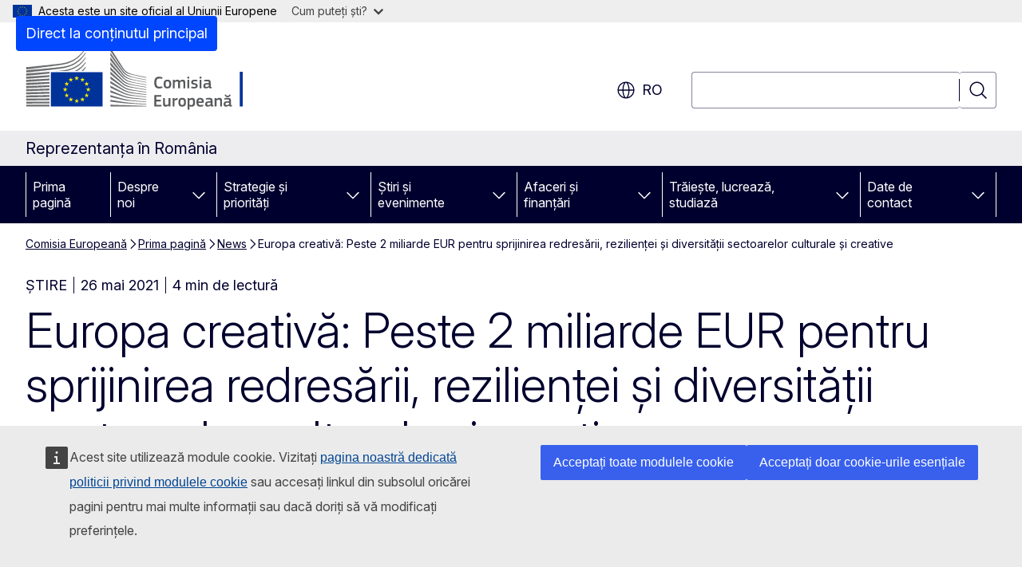

--- FILE ---
content_type: text/html; charset=UTF-8
request_url: https://romania.representation.ec.europa.eu/news/europa-creativa-peste-2-miliarde-eur-pentru-sprijinirea-redresarii-rezilientei-si-diversitatii_ro
body_size: 18649
content:
<!DOCTYPE html>
<html lang="ro" dir="ltr" prefix="og: https://ogp.me/ns#">
  <head>
    <meta charset="utf-8" />
<meta name="description" content="Comisia a lansat astăzi, 26 mai, noi acțiuni de sprijinire a sectoarelor culturale și creative din Europa și din afara acesteia, în urma..." />
<meta name="keywords" content="politică culturală,politici pentru tineri" />
<link rel="canonical" href="https://romania.representation.ec.europa.eu/news/europa-creativa-peste-2-miliarde-eur-pentru-sprijinirea-redresarii-rezilientei-si-diversitatii_ro" />
<meta property="og:determiner" content="auto" />
<meta property="og:site_name" content="Reprezentanța în România" />
<meta property="og:type" content="website" />
<meta property="og:url" content="https://romania.representation.ec.europa.eu/news/europa-creativa-peste-2-miliarde-eur-pentru-sprijinirea-redresarii-rezilientei-si-diversitatii_ro" />
<meta property="og:title" content="Europa creativă: Peste 2 miliarde EUR pentru sprijinirea redresării, rezilienței și diversității sectoarelor culturale și creative" />
<meta property="og:description" content="Comisia a lansat astăzi, 26 mai, noi acțiuni de sprijinire a sectoarelor culturale și creative din Europa și din afara acesteia, în urma..." />
<meta property="og:image" content="https://romania.representation.ec.europa.eu/sites/default/files/styles/ewcms_metatag_image/public/2021-06/creative_europe.png?itok=Wc6bBuEu" />
<meta property="og:image:alt" content="creative_europe.png" />
<meta property="og:updated_time" content="2021-05-26T14:00:00+0200" />
<meta name="twitter:card" content="summary_large_image" />
<meta name="twitter:description" content="Comisia a lansat astăzi, 26 mai, noi acțiuni de sprijinire a sectoarelor culturale și creative din Europa și din afara acesteia, în urma..." />
<meta name="twitter:title" content="Europa creativă: Peste 2 miliarde EUR pentru sprijinirea redresării, rezilienței și diversității sectoarelor culturale și creative" />
<meta name="twitter:image" content="https://romania.representation.ec.europa.eu/sites/default/files/styles/ewcms_metatag_image/public/2021-06/creative_europe.png?itok=Wc6bBuEu" />
<meta name="twitter:image:alt" content="creative_europe.png" />
<meta http-equiv="X-UA-Compatible" content="IE=edge,chrome=1" />
<meta name="Generator" content="Drupal 10 (https://www.drupal.org)" />
<meta name="MobileOptimized" content="width" />
<meta name="HandheldFriendly" content="true" />
<meta name="viewport" content="width=device-width, initial-scale=1.0" />
<script type="application/json">{"service":"preview","position":"before"}</script>
<script type="application/ld+json">{
    "@context": "https:\/\/schema.org",
    "@type": "BreadcrumbList",
    "itemListElement": [
        {
            "@type": "ListItem",
            "position": 1,
            "item": {
                "@id": "https:\/\/commission.europa.eu\/index_en",
                "name": "Comisia Europeană"
            }
        },
        {
            "@type": "ListItem",
            "position": 2,
            "item": {
                "@id": "https:\/\/romania.representation.ec.europa.eu\/index_ro",
                "name": "Prima pagină"
            }
        },
        {
            "@type": "ListItem",
            "position": 3,
            "item": {
                "@id": "https:\/\/romania.representation.ec.europa.eu\/news_ro",
                "name": "News"
            }
        },
        {
            "@type": "ListItem",
            "position": 4,
            "item": {
                "@id": "https:\/\/romania.representation.ec.europa.eu\/news\/europa-creativa-peste-2-miliarde-eur-pentru-sprijinirea-redresarii-rezilientei-si-diversitatii_ro",
                "name": "Europa creativă: Peste 2 miliarde EUR pentru sprijinirea redresării, rezilienței și diversității sectoarelor culturale și creative"
            }
        }
    ]
}</script>
<link rel="icon" href="/themes/contrib/oe_theme/images/favicons/ec/favicon.ico" type="image/vnd.microsoft.icon" />
<link rel="alternate" hreflang="ro" href="https://romania.representation.ec.europa.eu/news/europa-creativa-peste-2-miliarde-eur-pentru-sprijinirea-redresarii-rezilientei-si-diversitatii_ro" />
<link rel="icon" href="/themes/contrib/oe_theme/images/favicons/ec/favicon.svg" type="image/svg+xml" />
<link rel="apple-touch-icon" href="/themes/contrib/oe_theme/images/favicons/ec/favicon.png" />

    <title>Europa creativă: Peste 2 miliarde EUR pentru sprijinirea redresării, rezilienței și diversității sectoarelor culturale și creative - Reprezentanța în România</title>
    <link rel="stylesheet" media="all" href="/sites/default/files/css/css_8WzfZEMEIp8ZIsnOdILnS77dbd3f3m_wQvVdDHIZ4q8.css?delta=0&amp;language=ro&amp;theme=ewcms_theme&amp;include=eJxFyUEKwDAIBdELBTySmPBphaohCiW3b7vqYt5mcA9LwidXxFU6W4DrhIFG2AyHF1_al6zNGP-dS71aTrE3J6nUw1vuLBh1STyraCR0" />
<link rel="stylesheet" media="all" href="/sites/default/files/css/css_f6y1uRqrW5L3wSy2JOm7rfBTGfji9mVFldaQ4PXArN0.css?delta=1&amp;language=ro&amp;theme=ewcms_theme&amp;include=eJxFyUEKwDAIBdELBTySmPBphaohCiW3b7vqYt5mcA9LwidXxFU6W4DrhIFG2AyHF1_al6zNGP-dS71aTrE3J6nUw1vuLBh1STyraCR0" />
<link rel="stylesheet" media="print" href="/sites/default/files/css/css_i3Z5pnNzFILuNovow-fWhSYI41FOv9FaNTMBUMBLBA4.css?delta=2&amp;language=ro&amp;theme=ewcms_theme&amp;include=eJxFyUEKwDAIBdELBTySmPBphaohCiW3b7vqYt5mcA9LwidXxFU6W4DrhIFG2AyHF1_al6zNGP-dS71aTrE3J6nUw1vuLBh1STyraCR0" />
<link rel="stylesheet" media="all" href="/sites/default/files/css/css_jyFTniMTgyhYHizxZuHEA0Q6VjEY5_qPnvbJxeBLi0U.css?delta=3&amp;language=ro&amp;theme=ewcms_theme&amp;include=eJxFyUEKwDAIBdELBTySmPBphaohCiW3b7vqYt5mcA9LwidXxFU6W4DrhIFG2AyHF1_al6zNGP-dS71aTrE3J6nUw1vuLBh1STyraCR0" />
<link rel="stylesheet" media="print" href="/sites/default/files/css/css_HrQ7EL6qkl6Hf8iq9mL_klFkNonjUkXGQb-nw9m-aoA.css?delta=4&amp;language=ro&amp;theme=ewcms_theme&amp;include=eJxFyUEKwDAIBdELBTySmPBphaohCiW3b7vqYt5mcA9LwidXxFU6W4DrhIFG2AyHF1_al6zNGP-dS71aTrE3J6nUw1vuLBh1STyraCR0" />
<link rel="stylesheet" media="all" href="/sites/default/files/css/css_WMRCFsUzstbZ-kd6UMLIlkubYmAjjxALQHvnAKRf8CE.css?delta=5&amp;language=ro&amp;theme=ewcms_theme&amp;include=eJxFyUEKwDAIBdELBTySmPBphaohCiW3b7vqYt5mcA9LwidXxFU6W4DrhIFG2AyHF1_al6zNGP-dS71aTrE3J6nUw1vuLBh1STyraCR0" />
<link rel="stylesheet" media="print" href="/sites/default/files/css/css_rhIVlaF0qkDg7VZgOjB-1djE_5jpmg6otaM3h3XLVcs.css?delta=6&amp;language=ro&amp;theme=ewcms_theme&amp;include=eJxFyUEKwDAIBdELBTySmPBphaohCiW3b7vqYt5mcA9LwidXxFU6W4DrhIFG2AyHF1_al6zNGP-dS71aTrE3J6nUw1vuLBh1STyraCR0" />

    
  </head>
  <body class="language-ro ecl-typography path-node page-node-type-oe-news">
          <a
  href="#main-content"
  class="ecl-link ecl-link--primary ecl-skip-link"
   id="skip-id"
>Direct la conținutul principal</a>

        <div id="cck_here"></div>    <script type="application/json">{"utility":"globan","theme":"light","logo":true,"link":true,"mode":false}</script>

      <div class="dialog-off-canvas-main-canvas" data-off-canvas-main-canvas>
          <header
  class="ecl-site-header ecl-site-header-with-logo-l ecl-site-header--has-menu"
  data-ecl-auto-init="SiteHeader"
>
  
    <div class="ecl-site-header__header">
        <div class="ecl-site-header__inner">
      <div class="ecl-site-header__background">
        <div class="ecl-site-header__header">
          <div class="ecl-site-header__container ecl-container">
            <div class="ecl-site-header__top" data-ecl-site-header-top>
                    <a
    class="ecl-link ecl-link--standalone ecl-site-header__logo-link"
    href="https://commission.europa.eu/index_ro"
    aria-label="Prima pagină - Comisia Europeană"
    data-aria-label-en="Home - European Commission"
  >
                                <picture
  class="ecl-picture ecl-site-header__picture"
   title="Comisia&#x20;European&#x0103;"
><source 
                  srcset="/themes/contrib/oe_theme/dist/ec/images/logo/positive/logo-ec--ro.svg"
                          media="(min-width: 996px)"
                      ><img 
          class="ecl-site-header__logo-image ecl-site-header__logo-image--l"
              src="/themes/contrib/oe_theme/dist/ec/images/logo/logo-ec--mute.svg"
              alt="Logoul Comisiei Europene"
          ></picture>  </a>


              <div class="ecl-site-header__action">
                  <div class="ecl-site-header__language"><a
    class="ecl-button ecl-button--tertiary ecl-button--neutral ecl-site-header__language-selector"
    href="https://romania.representation.ec.europa.eu/news/europa-creativa-peste-2-miliarde-eur-pentru-sprijinirea-redresarii-rezilientei-si-diversitatii_ro"
    data-ecl-language-selector
    role="button"
    aria-label="Change language, current language is română - ro"
      aria-controls="language-list-overlay"
    ><span class="ecl-site-header__language-icon"><span 
  class="wt-icon--global ecl-icon ecl-icon--m ecl-site-header__icon ecl-icon--global"
  aria-hidden="false"
   title="ro" role="img"></span></span>ro</a><div class="ecl-site-header__language-container" id="language-list-overlay" hidden data-ecl-language-list-overlay aria-labelledby="ecl-site-header__language-title" role="dialog"><div class="ecl-site-header__language-header"><div
        class="ecl-site-header__language-title"
        id="ecl-site-header__language-title"
      >Select your language</div><button
  class="ecl-button ecl-button--tertiary ecl-button--neutral ecl-site-header__language-close ecl-button--icon-only"
  type="submit"
   data-ecl-language-list-close
><span class="ecl-button__container"><span class="ecl-button__label" data-ecl-label="true">Închideți</span><span 
  class="wt-icon--close ecl-icon ecl-icon--m ecl-button__icon ecl-icon--close"
  aria-hidden="true"
   data-ecl-icon></span></span></button></div><div
      class="ecl-site-header__language-content"
      data-ecl-language-list-content
    ><div class="ecl-site-header__language-category" data-ecl-language-list-eu><ul class="ecl-site-header__language-list" translate="no"><li class="ecl-site-header__language-item"><a
  href="https://romania.representation.ec.europa.eu/news/europa-creativa-peste-2-miliarde-eur-pentru-sprijinirea-redresarii-rezilientei-si-diversitatii_bg"
  class="ecl-link ecl-link--standalone ecl-link--no-visited ecl-site-header__language-link"
   hreflang="bg"
><span class="ecl-site-header__language-link-code">bg</span><span class="ecl-site-header__language-link-label" lang="bg">български</span></a></li><li class="ecl-site-header__language-item"><a
  href="https://romania.representation.ec.europa.eu/news/europa-creativa-peste-2-miliarde-eur-pentru-sprijinirea-redresarii-rezilientei-si-diversitatii_es"
  class="ecl-link ecl-link--standalone ecl-link--no-visited ecl-site-header__language-link"
   hreflang="es"
><span class="ecl-site-header__language-link-code">es</span><span class="ecl-site-header__language-link-label" lang="es">español</span></a></li><li class="ecl-site-header__language-item"><a
  href="https://romania.representation.ec.europa.eu/news/europa-creativa-peste-2-miliarde-eur-pentru-sprijinirea-redresarii-rezilientei-si-diversitatii_cs"
  class="ecl-link ecl-link--standalone ecl-link--no-visited ecl-site-header__language-link"
   hreflang="cs"
><span class="ecl-site-header__language-link-code">cs</span><span class="ecl-site-header__language-link-label" lang="cs">čeština</span></a></li><li class="ecl-site-header__language-item"><a
  href="https://romania.representation.ec.europa.eu/news/europa-creativa-peste-2-miliarde-eur-pentru-sprijinirea-redresarii-rezilientei-si-diversitatii_da"
  class="ecl-link ecl-link--standalone ecl-link--no-visited ecl-site-header__language-link"
   hreflang="da"
><span class="ecl-site-header__language-link-code">da</span><span class="ecl-site-header__language-link-label" lang="da">dansk</span></a></li><li class="ecl-site-header__language-item"><a
  href="https://romania.representation.ec.europa.eu/news/europa-creativa-peste-2-miliarde-eur-pentru-sprijinirea-redresarii-rezilientei-si-diversitatii_de"
  class="ecl-link ecl-link--standalone ecl-link--no-visited ecl-site-header__language-link"
   hreflang="de"
><span class="ecl-site-header__language-link-code">de</span><span class="ecl-site-header__language-link-label" lang="de">Deutsch</span></a></li><li class="ecl-site-header__language-item"><a
  href="https://romania.representation.ec.europa.eu/news/europa-creativa-peste-2-miliarde-eur-pentru-sprijinirea-redresarii-rezilientei-si-diversitatii_et"
  class="ecl-link ecl-link--standalone ecl-link--no-visited ecl-site-header__language-link"
   hreflang="et"
><span class="ecl-site-header__language-link-code">et</span><span class="ecl-site-header__language-link-label" lang="et">eesti</span></a></li><li class="ecl-site-header__language-item"><a
  href="https://romania.representation.ec.europa.eu/news/europa-creativa-peste-2-miliarde-eur-pentru-sprijinirea-redresarii-rezilientei-si-diversitatii_el"
  class="ecl-link ecl-link--standalone ecl-link--no-visited ecl-site-header__language-link"
   hreflang="el"
><span class="ecl-site-header__language-link-code">el</span><span class="ecl-site-header__language-link-label" lang="el">ελληνικά</span></a></li><li class="ecl-site-header__language-item"><a
  href="https://romania.representation.ec.europa.eu/news/europa-creativa-peste-2-miliarde-eur-pentru-sprijinirea-redresarii-rezilientei-si-diversitatii_en"
  class="ecl-link ecl-link--standalone ecl-link--no-visited ecl-site-header__language-link"
   hreflang="en"
><span class="ecl-site-header__language-link-code">en</span><span class="ecl-site-header__language-link-label" lang="en">English</span></a></li><li class="ecl-site-header__language-item"><a
  href="https://romania.representation.ec.europa.eu/news/europa-creativa-peste-2-miliarde-eur-pentru-sprijinirea-redresarii-rezilientei-si-diversitatii_fr"
  class="ecl-link ecl-link--standalone ecl-link--no-visited ecl-site-header__language-link"
   hreflang="fr"
><span class="ecl-site-header__language-link-code">fr</span><span class="ecl-site-header__language-link-label" lang="fr">français</span></a></li><li class="ecl-site-header__language-item"><a
  href="https://romania.representation.ec.europa.eu/news/europa-creativa-peste-2-miliarde-eur-pentru-sprijinirea-redresarii-rezilientei-si-diversitatii_ga"
  class="ecl-link ecl-link--standalone ecl-link--no-visited ecl-site-header__language-link"
   hreflang="ga"
><span class="ecl-site-header__language-link-code">ga</span><span class="ecl-site-header__language-link-label" lang="ga">Gaeilge</span></a></li><li class="ecl-site-header__language-item"><a
  href="https://romania.representation.ec.europa.eu/news/europa-creativa-peste-2-miliarde-eur-pentru-sprijinirea-redresarii-rezilientei-si-diversitatii_hr"
  class="ecl-link ecl-link--standalone ecl-link--no-visited ecl-site-header__language-link"
   hreflang="hr"
><span class="ecl-site-header__language-link-code">hr</span><span class="ecl-site-header__language-link-label" lang="hr">hrvatski</span></a></li><li class="ecl-site-header__language-item"><a
  href="https://romania.representation.ec.europa.eu/news/europa-creativa-peste-2-miliarde-eur-pentru-sprijinirea-redresarii-rezilientei-si-diversitatii_it"
  class="ecl-link ecl-link--standalone ecl-link--no-visited ecl-site-header__language-link"
   hreflang="it"
><span class="ecl-site-header__language-link-code">it</span><span class="ecl-site-header__language-link-label" lang="it">italiano</span></a></li><li class="ecl-site-header__language-item"><a
  href="https://romania.representation.ec.europa.eu/news/europa-creativa-peste-2-miliarde-eur-pentru-sprijinirea-redresarii-rezilientei-si-diversitatii_lv"
  class="ecl-link ecl-link--standalone ecl-link--no-visited ecl-site-header__language-link"
   hreflang="lv"
><span class="ecl-site-header__language-link-code">lv</span><span class="ecl-site-header__language-link-label" lang="lv">latviešu</span></a></li><li class="ecl-site-header__language-item"><a
  href="https://romania.representation.ec.europa.eu/news/europa-creativa-peste-2-miliarde-eur-pentru-sprijinirea-redresarii-rezilientei-si-diversitatii_lt"
  class="ecl-link ecl-link--standalone ecl-link--no-visited ecl-site-header__language-link"
   hreflang="lt"
><span class="ecl-site-header__language-link-code">lt</span><span class="ecl-site-header__language-link-label" lang="lt">lietuvių</span></a></li><li class="ecl-site-header__language-item"><a
  href="https://romania.representation.ec.europa.eu/news/europa-creativa-peste-2-miliarde-eur-pentru-sprijinirea-redresarii-rezilientei-si-diversitatii_hu"
  class="ecl-link ecl-link--standalone ecl-link--no-visited ecl-site-header__language-link"
   hreflang="hu"
><span class="ecl-site-header__language-link-code">hu</span><span class="ecl-site-header__language-link-label" lang="hu">magyar</span></a></li><li class="ecl-site-header__language-item"><a
  href="https://romania.representation.ec.europa.eu/news/europa-creativa-peste-2-miliarde-eur-pentru-sprijinirea-redresarii-rezilientei-si-diversitatii_mt"
  class="ecl-link ecl-link--standalone ecl-link--no-visited ecl-site-header__language-link"
   hreflang="mt"
><span class="ecl-site-header__language-link-code">mt</span><span class="ecl-site-header__language-link-label" lang="mt">Malti</span></a></li><li class="ecl-site-header__language-item"><a
  href="https://romania.representation.ec.europa.eu/news/europa-creativa-peste-2-miliarde-eur-pentru-sprijinirea-redresarii-rezilientei-si-diversitatii_nl"
  class="ecl-link ecl-link--standalone ecl-link--no-visited ecl-site-header__language-link"
   hreflang="nl"
><span class="ecl-site-header__language-link-code">nl</span><span class="ecl-site-header__language-link-label" lang="nl">Nederlands</span></a></li><li class="ecl-site-header__language-item"><a
  href="https://romania.representation.ec.europa.eu/news/europa-creativa-peste-2-miliarde-eur-pentru-sprijinirea-redresarii-rezilientei-si-diversitatii_pl"
  class="ecl-link ecl-link--standalone ecl-link--no-visited ecl-site-header__language-link"
   hreflang="pl"
><span class="ecl-site-header__language-link-code">pl</span><span class="ecl-site-header__language-link-label" lang="pl">polski</span></a></li><li class="ecl-site-header__language-item"><a
  href="https://romania.representation.ec.europa.eu/news/europa-creativa-peste-2-miliarde-eur-pentru-sprijinirea-redresarii-rezilientei-si-diversitatii_pt"
  class="ecl-link ecl-link--standalone ecl-link--no-visited ecl-site-header__language-link"
   hreflang="pt"
><span class="ecl-site-header__language-link-code">pt</span><span class="ecl-site-header__language-link-label" lang="pt">português</span></a></li><li class="ecl-site-header__language-item"><a
  href="https://romania.representation.ec.europa.eu/news/europa-creativa-peste-2-miliarde-eur-pentru-sprijinirea-redresarii-rezilientei-si-diversitatii_ro"
  class="ecl-link ecl-link--standalone ecl-link--no-visited ecl-site-header__language-link ecl-site-header__language-link--active"
   hreflang="ro"
><span class="ecl-site-header__language-link-code">ro</span><span class="ecl-site-header__language-link-label" lang="ro">română</span></a></li><li class="ecl-site-header__language-item"><a
  href="https://romania.representation.ec.europa.eu/news/europa-creativa-peste-2-miliarde-eur-pentru-sprijinirea-redresarii-rezilientei-si-diversitatii_sk"
  class="ecl-link ecl-link--standalone ecl-link--no-visited ecl-site-header__language-link"
   hreflang="sk"
><span class="ecl-site-header__language-link-code">sk</span><span class="ecl-site-header__language-link-label" lang="sk">slovenčina</span></a></li><li class="ecl-site-header__language-item"><a
  href="https://romania.representation.ec.europa.eu/news/europa-creativa-peste-2-miliarde-eur-pentru-sprijinirea-redresarii-rezilientei-si-diversitatii_sl"
  class="ecl-link ecl-link--standalone ecl-link--no-visited ecl-site-header__language-link"
   hreflang="sl"
><span class="ecl-site-header__language-link-code">sl</span><span class="ecl-site-header__language-link-label" lang="sl">slovenščina</span></a></li><li class="ecl-site-header__language-item"><a
  href="https://romania.representation.ec.europa.eu/news/europa-creativa-peste-2-miliarde-eur-pentru-sprijinirea-redresarii-rezilientei-si-diversitatii_fi"
  class="ecl-link ecl-link--standalone ecl-link--no-visited ecl-site-header__language-link"
   hreflang="fi"
><span class="ecl-site-header__language-link-code">fi</span><span class="ecl-site-header__language-link-label" lang="fi">suomi</span></a></li><li class="ecl-site-header__language-item"><a
  href="https://romania.representation.ec.europa.eu/news/europa-creativa-peste-2-miliarde-eur-pentru-sprijinirea-redresarii-rezilientei-si-diversitatii_sv"
  class="ecl-link ecl-link--standalone ecl-link--no-visited ecl-site-header__language-link"
   hreflang="sv"
><span class="ecl-site-header__language-link-code">sv</span><span class="ecl-site-header__language-link-label" lang="sv">svenska</span></a></li></ul></div></div></div></div>
<div class="ecl-site-header__search-container" role="search">
  <a
    class="ecl-button ecl-button--tertiary ecl-site-header__search-toggle"
    href=""
    data-ecl-search-toggle="true"
    aria-controls=""
    aria-expanded="false"
  ><span 
  class="wt-icon--search ecl-icon ecl-icon--s ecl-site-header__icon ecl-icon--search"
  aria-hidden="true"
   role="img"></span></a>
  <script type="application/json">{"service":"search","version":"2.0","form":".ecl-search-form","filters":{"scope":{"sites":[{"selected":true,"name":"Reprezentan\u021ba \u00een Rom\u00e2nia","id":["comm-ewcms-romania"]}]}}}</script>
<form
  class="ecl-search-form ecl-site-header__search"
  role="search"
   class="oe-search-search-form" data-drupal-selector="oe-search-search-form" action="/news/europa-creativa-peste-2-miliarde-eur-pentru-sprijinirea-redresarii-rezilientei-si-diversitatii_ro" method="post" id="oe-search-search-form" accept-charset="UTF-8" data-ecl-search-form
><div class="ecl-form-group"><label
                  for="edit-keys"
            id="edit-keys-label"
          class="ecl-form-label ecl-search-form__label"
    >Căutați</label><input
      id="edit-keys"
      class="ecl-text-input ecl-text-input--m ecl-search-form__text-input form-search ecl-search-form__text-input"
      name="keys"
        type="search"
            
  ></div><button
  class="ecl-button ecl-button--tertiary ecl-search-form__button ecl-search-form__button ecl-button--icon-only"
  type="submit"
  
><span class="ecl-button__container"><span 
  class="wt-icon--search ecl-icon ecl-icon--m ecl-button__icon ecl-icon--search"
  aria-hidden="true"
   data-ecl-icon></span><span class="ecl-button__label" data-ecl-label="true">Căutați</span></span></button><input autocomplete="off" data-drupal-selector="form-5gasccwlvggbc5d2inoyo39gnzf-ljondyme440juug" type="hidden" name="form_build_id" value="form-5GaSCcWLvggBc5D2INOYO39gnzf_LjONDYME440JuUg" /><input data-drupal-selector="edit-oe-search-search-form" type="hidden" name="form_id" value="oe_search_search_form" /></form>
  
</div>


              </div>
            </div>
          </div>
        </div>
      </div>
    </div>
  
  </div>
      <div>
    <div id="block-machinetranslation">
  
    
      <div class="ecl-lang-select-page ecl-u-pv-m ecl-u-d-none" id="etrans-block">
  <div class="ecl-container">
    <div class="webtools-etrans--wrapper">
      <div id="webtools-etrans"></div>
      <div class="webtools-etrans--message">
        <div
  class="ecl-notification ecl-notification--info"
  data-ecl-notification
  role="alert"
  data-ecl-auto-init="Notification"
><span 
  class="wt-icon--information ecl-icon ecl-icon--m ecl-notification__icon ecl-icon--information"
  aria-hidden="false"
  ></span><div class="ecl-notification__content"><button
  class="ecl-button ecl-button--tertiary ecl-button--m ecl-button--neutral ecl-notification__close ecl-button--icon-only"
  type="button"
   data-ecl-notification-close
><span class="ecl-button__container"><span class="ecl-button__label" data-ecl-label="true">&nbsp;</span><span 
  class="wt-icon--close ecl-icon ecl-icon--m ecl-button__icon ecl-icon--close"
  aria-hidden="true"
   data-ecl-icon></span></span></button><div class="ecl-notification__description">&nbsp;</div></div></div>      </div>
    </div>
  </div>
</div>
<div class="ecl-lang-select-page ecl-u-pv-m ecl-u-d-none" id="no-etrans-block">
  <div class="ecl-container">
    <div class="webtools-etrans--wrapper">
      <div id="webtools-etrans"></div>
      <div class="webtools-etrans--message">
        <div
  class="ecl-notification ecl-notification--warning"
  data-ecl-notification
  role="alert"
  data-ecl-auto-init="Notification"
><span 
  class="wt-icon--information ecl-icon ecl-icon--m ecl-notification__icon ecl-icon--information"
  aria-hidden="false"
  ></span><div class="ecl-notification__content"><button
  class="ecl-button ecl-button--tertiary ecl-button--m ecl-button--neutral ecl-notification__close ecl-button--icon-only"
  type="button"
   data-ecl-notification-close
><span class="ecl-button__container"><span class="ecl-button__label" data-ecl-label="true">&nbsp;</span><span 
  class="wt-icon--close ecl-icon ecl-icon--m ecl-button__icon ecl-icon--close"
  aria-hidden="true"
   data-ecl-icon></span></span></button><div class="ecl-notification__description">&nbsp;</div></div></div>      </div>
    </div>
  </div>
</div>

  </div>

  </div>

  
          <div class="ecl-site-header__banner">
      <div class="ecl-container">
                  <div class="ecl-site-header__site-name">Reprezentanța în România</div>
                      </div>
    </div>
      <div id="block-ewcms-theme-horizontal-menu">
  
    
      <div style="height: 0">&nbsp;</div><div class="ewcms-horizontal-menu">
      
                                                                                                                            
                                                                                        
                                                                                                                            
                                                                      
                                                                                                          
                                                                      
          
      <nav
  class="ecl-menu"
  data-ecl-menu
  data-ecl-menu-max-lines="2"
  data-ecl-auto-init="Menu"
      data-ecl-menu-label-open="Menu"
        data-ecl-menu-label-close="Închideți"
    role="navigation" aria-label="Meniu&#x20;de&#x20;navigare&#x20;pe&#x20;site"
><div class="ecl-menu__overlay"></div><div class="ecl-container ecl-menu__container"><button
  class="ecl-button ecl-button--tertiary ecl-button--neutral ecl-menu__open ecl-button--icon-only"
  type="button"
   data-ecl-menu-open aria-expanded="false"
><span class="ecl-button__container"><span 
  class="wt-icon--hamburger ecl-icon ecl-icon--m ecl-button__icon ecl-icon--hamburger"
  aria-hidden="true"
   data-ecl-icon></span><span 
  class="wt-icon--close ecl-icon ecl-icon--m ecl-button__icon ecl-icon--close"
  aria-hidden="true"
   data-ecl-icon></span><span class="ecl-button__label" data-ecl-label="true">Menu</span></span></button><section class="ecl-menu__inner" data-ecl-menu-inner aria-label="Menu"><header class="ecl-menu__inner-header"><button
  class="ecl-button ecl-button--tertiary ecl-menu__close ecl-button--icon-only"
  type="submit"
   data-ecl-menu-close
><span class="ecl-button__container"><span class="ecl-button__label" data-ecl-label="true">Închideți</span><span 
  class="wt-icon--close ecl-icon ecl-icon--m ecl-button__icon ecl-icon--close"
  aria-hidden="true"
   data-ecl-icon></span></span></button><div class="ecl-menu__title">Menu</div><button
  class="ecl-button ecl-button--tertiary ecl-menu__back"
  type="submit"
   data-ecl-menu-back
><span class="ecl-button__container"><span 
  class="wt-icon--corner-arrow ecl-icon ecl-icon--xs ecl-icon--rotate-270 ecl-button__icon ecl-icon--corner-arrow"
  aria-hidden="true"
   data-ecl-icon></span><span class="ecl-button__label" data-ecl-label="true">Back</span></span></button></header><button
  class="ecl-button ecl-button--tertiary ecl-menu__item ecl-menu__items-previous ecl-button--icon-only"
  type="button"
   data-ecl-menu-items-previous tabindex="-1"
><span class="ecl-button__container"><span 
  class="wt-icon--corner-arrow ecl-icon ecl-icon--s ecl-icon--rotate-270 ecl-button__icon ecl-icon--corner-arrow"
  aria-hidden="true"
   data-ecl-icon></span><span class="ecl-button__label" data-ecl-label="true">Previous items</span></span></button><button
  class="ecl-button ecl-button--tertiary ecl-menu__item ecl-menu__items-next ecl-button--icon-only"
  type="button"
   data-ecl-menu-items-next tabindex="-1"
><span class="ecl-button__container"><span 
  class="wt-icon--corner-arrow ecl-icon ecl-icon--s ecl-icon--rotate-90 ecl-button__icon ecl-icon--corner-arrow"
  aria-hidden="true"
   data-ecl-icon></span><span class="ecl-button__label" data-ecl-label="true">Next items</span></span></button><ul class="ecl-menu__list" data-ecl-menu-list><li class="ecl-menu__item" data-ecl-menu-item id="ecl-menu-item-ecl-menu-832583190-0"><a
  href="/index_ro"
  class="ecl-link ecl-link--standalone ecl-menu__link"
   data-untranslated-label="Home" data-active-path="&#x2F;" data-ecl-menu-link id="ecl-menu-item-ecl-menu-832583190-0-link"
>Prima pagină</a></li><li class="ecl-menu__item ecl-menu__item--has-children" data-ecl-menu-item data-ecl-has-children aria-haspopup aria-expanded="false" id="ecl-menu-item-ecl-menu-832583190-1"><a
  href="/despre-noi_ro"
  class="ecl-link ecl-link--standalone ecl-menu__link"
   data-untranslated-label="Despre&#x20;noi" data-active-path="&#x2F;node&#x2F;12" data-ecl-menu-link id="ecl-menu-item-ecl-menu-832583190-1-link"
>Despre noi</a><button
  class="ecl-button ecl-button--tertiary ecl-button--neutral ecl-menu__button-caret ecl-button--icon-only"
  type="button"
   data-ecl-menu-caret aria-label="Accesa&#x021B;i&#x20;submeniul" aria-describedby="ecl-menu-item-ecl-menu-832583190-1-link" aria-expanded="false"
><span class="ecl-button__container"><span 
  class="wt-icon--corner-arrow ecl-icon ecl-icon--xs ecl-icon--rotate-180 ecl-button__icon ecl-icon--corner-arrow"
  aria-hidden="true"
   data-ecl-icon></span></span></button><div
    class="ecl-menu__mega"
    data-ecl-menu-mega
  ><ul class="ecl-menu__sublist"><li
        class="ecl-menu__subitem"
        data-ecl-menu-subitem
      ><a
  href="/despre-noi/rolul-reprezentantei-comisiei-europene-romania_ro"
  class="ecl-link ecl-link--standalone ecl-menu__sublink"
   data-untranslated-label="Misiunea" data-active-path="&#x2F;node&#x2F;13"
>Misiunea</a></li><li
        class="ecl-menu__subitem"
        data-ecl-menu-subitem
      ><a
  href="/despre-noi/din-cadrul-echipei-reprezentantei-fac-parte_ro"
  class="ecl-link ecl-link--standalone ecl-menu__sublink"
   data-untranslated-label="Echipa" data-active-path="&#x2F;node&#x2F;14"
>Echipa</a></li><li
        class="ecl-menu__subitem"
        data-ecl-menu-subitem
      ><a
  href="/despre-noi/datele-de-contact-ale-reprezentantei-comisiei-europene-romania_ro"
  class="ecl-link ecl-link--standalone ecl-menu__sublink"
   data-untranslated-label="Contacteaz&#x0103;-ne" data-active-path="&#x2F;node&#x2F;15"
>Contactează-ne</a></li><li
        class="ecl-menu__subitem"
        data-ecl-menu-subitem
      ><a
  href="/despre-noi/casa-europa-house-europe_ro"
  class="ecl-link ecl-link--standalone ecl-menu__sublink"
   data-untranslated-label="Casa&#x20;Europa&#x20;-&#x20;House&#x20;of&#x20;Europe" data-active-path="&#x2F;node&#x2F;16"
>Casa Europa - House of Europe</a></li><li
        class="ecl-menu__subitem"
        data-ecl-menu-subitem
      ><a
  href="/despre-noi/scurt-istoric-al-relatiilor-dintre-romania-si-uniunea-europeana_ro"
  class="ecl-link ecl-link--standalone ecl-menu__sublink"
   data-untranslated-label="Rom&#x00E2;nia&#x20;&#x00EE;n&#x20;UE" data-active-path="&#x2F;node&#x2F;17"
>România în UE</a></li><li
        class="ecl-menu__subitem"
        data-ecl-menu-subitem
      ><a
  href="/despre-noi/informatii-generale-privind-uniunea-europeana_ro"
  class="ecl-link ecl-link--standalone ecl-menu__sublink"
   data-untranslated-label="Despre&#x20;UE" data-active-path="&#x2F;node&#x2F;18"
>Despre UE</a></li><li class="ecl-menu__subitem ecl-menu__see-all"><a
  href="/despre-noi_ro"
  class="ecl-link ecl-link--standalone ecl-link--icon ecl-menu__sublink"
  
><span 
      class="ecl-link__label">Vedeți tot</span><span 
  class="wt-icon--arrow-left ecl-icon ecl-icon--xs ecl-icon--rotate-180 ecl-link__icon ecl-icon--arrow-left"
  aria-hidden="true"
  ></span></a></li></ul></div></li><li class="ecl-menu__item ecl-menu__item--has-children" data-ecl-menu-item data-ecl-has-children aria-haspopup aria-expanded="false" id="ecl-menu-item-ecl-menu-832583190-2"><a
  href="/strategie-si-prioritati_ro"
  class="ecl-link ecl-link--standalone ecl-menu__link"
   data-untranslated-label="Strategie&#x20;&#x0219;i&#x20;priorit&#x0103;&#x021B;i" data-active-path="&#x2F;node&#x2F;19" data-ecl-menu-link id="ecl-menu-item-ecl-menu-832583190-2-link"
>Strategie și priorități</a><button
  class="ecl-button ecl-button--tertiary ecl-button--neutral ecl-menu__button-caret ecl-button--icon-only"
  type="button"
   data-ecl-menu-caret aria-label="Accesa&#x021B;i&#x20;submeniul" aria-describedby="ecl-menu-item-ecl-menu-832583190-2-link" aria-expanded="false"
><span class="ecl-button__container"><span 
  class="wt-icon--corner-arrow ecl-icon ecl-icon--xs ecl-icon--rotate-180 ecl-button__icon ecl-icon--corner-arrow"
  aria-hidden="true"
   data-ecl-icon></span></span></button><div
    class="ecl-menu__mega"
    data-ecl-menu-mega
  ><ul class="ecl-menu__sublist"><li
        class="ecl-menu__subitem"
        data-ecl-menu-subitem
      ><a
  href="/strategie-si-prioritati/prioritatile-comisiei-europene-2024-2029_ro"
  class="ecl-link ecl-link--standalone ecl-menu__sublink"
   data-untranslated-label="Priorit&#x0103;&#x021B;ile&#x20;Comisiei&#x20;Europene&#x3A;&#x20;2024-2029" data-active-path="&#x2F;node&#x2F;20"
>Prioritățile Comisiei Europene: 2024-2029</a></li><li
        class="ecl-menu__subitem"
        data-ecl-menu-subitem
      ><a
  href="/strategie-si-prioritati/planul-de-redresare-pentru-europa_ro"
  class="ecl-link ecl-link--standalone ecl-menu__sublink"
   data-untranslated-label="Planul&#x20;de&#x20;redresare&#x20;pentru&#x20;Europa" data-active-path="&#x2F;node&#x2F;21"
>Planul de redresare pentru Europa</a></li><li
        class="ecl-menu__subitem"
        data-ecl-menu-subitem
      ><a
  href="/strategie-si-prioritati/politici-cheie-ale-uniunii-europene-pentru-romania_ro"
  class="ecl-link ecl-link--standalone ecl-menu__sublink"
   data-untranslated-label="Politici-cheie&#x20;ale&#x20;Uniunii&#x20;Europene&#x20;pentru&#x20;Rom&#x00E2;nia" data-active-path="&#x2F;node&#x2F;22"
>Politici-cheie ale Uniunii Europene pentru România</a></li><li
        class="ecl-menu__subitem"
        data-ecl-menu-subitem
      ><a
  href="/strategie-si-prioritati/bugetul-ue-pentru-romania_ro"
  class="ecl-link ecl-link--standalone ecl-menu__sublink"
   data-untranslated-label="Bugetul&#x20;UE&#x20;pentru&#x20;Rom&#x00E2;nia" data-active-path="&#x2F;node&#x2F;23"
>Bugetul UE pentru România</a></li><li class="ecl-menu__subitem ecl-menu__see-all"><a
  href="/strategie-si-prioritati_ro"
  class="ecl-link ecl-link--standalone ecl-link--icon ecl-menu__sublink"
  
><span 
      class="ecl-link__label">Vedeți tot</span><span 
  class="wt-icon--arrow-left ecl-icon ecl-icon--xs ecl-icon--rotate-180 ecl-link__icon ecl-icon--arrow-left"
  aria-hidden="true"
  ></span></a></li></ul></div></li><li class="ecl-menu__item ecl-menu__item--has-children" data-ecl-menu-item data-ecl-has-children aria-haspopup aria-expanded="false" id="ecl-menu-item-ecl-menu-832583190-3"><a
  href="/stiri-evenimente-si-resurse-pentru-presa_ro"
  class="ecl-link ecl-link--standalone ecl-menu__link"
   data-untranslated-label="&#x0218;tiri&#x20;&#x0219;i&#x20;evenimente" data-active-path="&#x2F;node&#x2F;24" data-ecl-menu-link id="ecl-menu-item-ecl-menu-832583190-3-link"
>Știri și evenimente</a><button
  class="ecl-button ecl-button--tertiary ecl-button--neutral ecl-menu__button-caret ecl-button--icon-only"
  type="button"
   data-ecl-menu-caret aria-label="Accesa&#x021B;i&#x20;submeniul" aria-describedby="ecl-menu-item-ecl-menu-832583190-3-link" aria-expanded="false"
><span class="ecl-button__container"><span 
  class="wt-icon--corner-arrow ecl-icon ecl-icon--xs ecl-icon--rotate-180 ecl-button__icon ecl-icon--corner-arrow"
  aria-hidden="true"
   data-ecl-icon></span></span></button><div
    class="ecl-menu__mega"
    data-ecl-menu-mega
  ><ul class="ecl-menu__sublist"><li
        class="ecl-menu__subitem"
        data-ecl-menu-subitem
      ><a
  href="/stiri-evenimente-si-resurse-pentru-presa/stiri_ro"
  class="ecl-link ecl-link--standalone ecl-menu__sublink"
   data-untranslated-label="&#x0218;tiri" data-active-path="&#x2F;node&#x2F;25"
>Știri</a></li><li
        class="ecl-menu__subitem"
        data-ecl-menu-subitem
      ><a
  href="/stiri-evenimente-si-resurse-pentru-presa/evenimente_ro"
  class="ecl-link ecl-link--standalone ecl-menu__sublink"
   data-untranslated-label="Evenimente" data-active-path="&#x2F;node&#x2F;26"
>Evenimente</a></li><li
        class="ecl-menu__subitem"
        data-ecl-menu-subitem
      ><a
  href="/stiri-evenimente-si-resurse-pentru-presa/spatiul-presei_ro"
  class="ecl-link ecl-link--standalone ecl-menu__sublink"
   data-untranslated-label="Spa&#x021B;iul&#x20;presei" data-active-path="&#x2F;node&#x2F;27"
>Spațiul presei</a></li><li
        class="ecl-menu__subitem"
        data-ecl-menu-subitem
      ><a
  href="/stiri-evenimente-si-resurse-pentru-presa/true-adevarul-gol-golut_ro"
  class="ecl-link ecl-link--standalone ecl-menu__sublink"
   data-untranslated-label="trUE&#x20;-&#x20;Adev&#x0103;rul&#x20;gol-golu&#x021B;" data-active-path="&#x2F;node&#x2F;28"
>trUE - Adevărul gol-goluț</a></li><li
        class="ecl-menu__subitem"
        data-ecl-menu-subitem
      ><a
  href="/stiri-evenimente-si-resurse-pentru-presa/publicatii-ale-comisiei-europene-si-ale-institutiilor-uniunii-europene_ro"
  class="ecl-link ecl-link--standalone ecl-menu__sublink"
   data-untranslated-label="Publica&#x021B;ii" data-active-path="&#x2F;node&#x2F;29"
>Publicații</a></li><li
        class="ecl-menu__subitem"
        data-ecl-menu-subitem
      ><a
  href="/stiri-evenimente-si-resurse-pentru-presa/materiale-video_ro"
  class="ecl-link ecl-link--standalone ecl-menu__sublink"
   data-untranslated-label="Materiale&#x20;video" data-active-path="&#x2F;node&#x2F;30"
>Materiale video</a></li><li class="ecl-menu__subitem ecl-menu__see-all"><a
  href="/stiri-evenimente-si-resurse-pentru-presa_ro"
  class="ecl-link ecl-link--standalone ecl-link--icon ecl-menu__sublink"
  
><span 
      class="ecl-link__label">Vedeți tot</span><span 
  class="wt-icon--arrow-left ecl-icon ecl-icon--xs ecl-icon--rotate-180 ecl-link__icon ecl-icon--arrow-left"
  aria-hidden="true"
  ></span></a></li></ul></div></li><li class="ecl-menu__item ecl-menu__item--has-children" data-ecl-menu-item data-ecl-has-children aria-haspopup aria-expanded="false" id="ecl-menu-item-ecl-menu-832583190-4"><a
  href="/afaceri-si-finantari_ro"
  class="ecl-link ecl-link--standalone ecl-menu__link"
   data-untranslated-label="Afaceri&#x20;&#x0219;i&#x20;finan&#x021B;&#x0103;ri" data-active-path="&#x2F;node&#x2F;31" data-ecl-menu-link id="ecl-menu-item-ecl-menu-832583190-4-link"
>Afaceri și finanțări</a><button
  class="ecl-button ecl-button--tertiary ecl-button--neutral ecl-menu__button-caret ecl-button--icon-only"
  type="button"
   data-ecl-menu-caret aria-label="Accesa&#x021B;i&#x20;submeniul" aria-describedby="ecl-menu-item-ecl-menu-832583190-4-link" aria-expanded="false"
><span class="ecl-button__container"><span 
  class="wt-icon--corner-arrow ecl-icon ecl-icon--xs ecl-icon--rotate-180 ecl-button__icon ecl-icon--corner-arrow"
  aria-hidden="true"
   data-ecl-icon></span></span></button><div
    class="ecl-menu__mega"
    data-ecl-menu-mega
  ><ul class="ecl-menu__sublist"><li
        class="ecl-menu__subitem"
        data-ecl-menu-subitem
      ><a
  href="/afaceri-si-finantari/activitati-economice-uniunea-europeana_ro"
  class="ecl-link ecl-link--standalone ecl-menu__sublink"
   data-untranslated-label="Activit&#x0103;&#x021B;i&#x20;economice&#x20;&#x00EE;n&#x20;UE&#x20;" data-active-path="&#x2F;node&#x2F;32"
>Activități economice în UE </a></li><li
        class="ecl-menu__subitem"
        data-ecl-menu-subitem
      ><a
  href="/afaceri-si-finantari/finantare-si-subventii_ro"
  class="ecl-link ecl-link--standalone ecl-menu__sublink"
   data-untranslated-label="Finan&#x021B;are&#x20;&#x0219;i&#x20;subven&#x021B;ii" data-active-path="&#x2F;node&#x2F;33"
>Finanțare și subvenții</a></li><li
        class="ecl-menu__subitem"
        data-ecl-menu-subitem
      ><a
  href="/afaceri-si-finantari/licitatii-si-contracte_ro"
  class="ecl-link ecl-link--standalone ecl-menu__sublink"
   data-untranslated-label="Licita&#x021B;ii&#x20;&#x0219;i&#x20;contracte" data-active-path="&#x2F;node&#x2F;34"
>Licitații și contracte</a></li><li class="ecl-menu__subitem ecl-menu__see-all"><a
  href="/afaceri-si-finantari_ro"
  class="ecl-link ecl-link--standalone ecl-link--icon ecl-menu__sublink"
  
><span 
      class="ecl-link__label">Vedeți tot</span><span 
  class="wt-icon--arrow-left ecl-icon ecl-icon--xs ecl-icon--rotate-180 ecl-link__icon ecl-icon--arrow-left"
  aria-hidden="true"
  ></span></a></li></ul></div></li><li class="ecl-menu__item ecl-menu__item--has-children" data-ecl-menu-item data-ecl-has-children aria-haspopup aria-expanded="false" id="ecl-menu-item-ecl-menu-832583190-5"><a
  href="/traieste-lucreaza-studiaza_ro"
  class="ecl-link ecl-link--standalone ecl-menu__link"
   data-untranslated-label="Tr&#x0103;ie&#x0219;te,&#x20;lucreaz&#x0103;,&#x20;studiaz&#x0103;" data-active-path="&#x2F;node&#x2F;35" data-ecl-menu-link id="ecl-menu-item-ecl-menu-832583190-5-link"
>Trăiește, lucrează, studiază</a><button
  class="ecl-button ecl-button--tertiary ecl-button--neutral ecl-menu__button-caret ecl-button--icon-only"
  type="button"
   data-ecl-menu-caret aria-label="Accesa&#x021B;i&#x20;submeniul" aria-describedby="ecl-menu-item-ecl-menu-832583190-5-link" aria-expanded="false"
><span class="ecl-button__container"><span 
  class="wt-icon--corner-arrow ecl-icon ecl-icon--xs ecl-icon--rotate-180 ecl-button__icon ecl-icon--corner-arrow"
  aria-hidden="true"
   data-ecl-icon></span></span></button><div
    class="ecl-menu__mega"
    data-ecl-menu-mega
  ><ul class="ecl-menu__sublist"><li
        class="ecl-menu__subitem"
        data-ecl-menu-subitem
      ><a
  href="/traieste-lucreaza-studiaza/drepturile-tale-calitate-de-cetatean-al-uniunii-europene_ro"
  class="ecl-link ecl-link--standalone ecl-menu__sublink"
   data-untranslated-label="Drepturile&#x20;tale" data-active-path="&#x2F;node&#x2F;36"
>Drepturile tale</a></li><li
        class="ecl-menu__subitem"
        data-ecl-menu-subitem
      ><a
  href="/traieste-lucreaza-studiaza/vocea-ta-europa_ro"
  class="ecl-link ecl-link--standalone ecl-menu__sublink"
   data-untranslated-label="Vocea&#x20;ta&#x20;&#x00EE;n&#x20;Europa&#x20;" data-active-path="&#x2F;node&#x2F;37"
>Vocea ta în Europa </a></li><li
        class="ecl-menu__subitem"
        data-ecl-menu-subitem
      ><a
  href="/traieste-lucreaza-studiaza/studii-resurse-educative-stagii_ro"
  class="ecl-link ecl-link--standalone ecl-menu__sublink"
   data-untranslated-label="Studii,&#x20;resurse&#x20;educative,&#x20;stagii" data-active-path="&#x2F;node&#x2F;39"
>Studii, resurse educative, stagii</a></li><li
        class="ecl-menu__subitem"
        data-ecl-menu-subitem
      ><a
  href="/traieste-lucreaza-studiaza/lucreaza-pentru-institutiile-ue_ro"
  class="ecl-link ecl-link--standalone ecl-menu__sublink"
   data-untranslated-label="Lucreaz&#x0103;&#x20;pentru&#x20;institu&#x021B;iile&#x20;UE" data-active-path="&#x2F;node&#x2F;38"
>Lucrează pentru instituțiile UE</a></li><li
        class="ecl-menu__subitem"
        data-ecl-menu-subitem
      ><a
  href="/traieste-lucreaza-studiaza/euro-quiz-lider-european_ro"
  class="ecl-link ecl-link--standalone ecl-menu__sublink"
   data-untranslated-label="Euro&#x20;Quiz&#x20;&#x7C;&#x20;Lider&#x20;European" data-active-path="&#x2F;node&#x2F;731"
>Euro Quiz | Lider European</a></li><li class="ecl-menu__subitem ecl-menu__see-all"><a
  href="/traieste-lucreaza-studiaza_ro"
  class="ecl-link ecl-link--standalone ecl-link--icon ecl-menu__sublink"
  
><span 
      class="ecl-link__label">Vedeți tot</span><span 
  class="wt-icon--arrow-left ecl-icon ecl-icon--xs ecl-icon--rotate-180 ecl-link__icon ecl-icon--arrow-left"
  aria-hidden="true"
  ></span></a></li></ul></div></li><li class="ecl-menu__item ecl-menu__item--has-children" data-ecl-menu-item data-ecl-has-children aria-haspopup aria-expanded="false" id="ecl-menu-item-ecl-menu-832583190-6"><a
  href="/date-de-contact_ro"
  class="ecl-link ecl-link--standalone ecl-menu__link"
   data-untranslated-label="Date&#x20;de&#x20;contact" data-active-path="&#x2F;node&#x2F;40" data-ecl-menu-link id="ecl-menu-item-ecl-menu-832583190-6-link"
>Date de contact</a><button
  class="ecl-button ecl-button--tertiary ecl-button--neutral ecl-menu__button-caret ecl-button--icon-only"
  type="button"
   data-ecl-menu-caret aria-label="Accesa&#x021B;i&#x20;submeniul" aria-describedby="ecl-menu-item-ecl-menu-832583190-6-link" aria-expanded="false"
><span class="ecl-button__container"><span 
  class="wt-icon--corner-arrow ecl-icon ecl-icon--xs ecl-icon--rotate-180 ecl-button__icon ecl-icon--corner-arrow"
  aria-hidden="true"
   data-ecl-icon></span></span></button><div
    class="ecl-menu__mega"
    data-ecl-menu-mega
  ><ul class="ecl-menu__sublist"><li
        class="ecl-menu__subitem"
        data-ecl-menu-subitem
      ><a
  href="/date-de-contact/romania_ro"
  class="ecl-link ecl-link--standalone ecl-menu__sublink"
   data-untranslated-label="&#x00CE;n&#x20;Romania" data-active-path="&#x2F;node&#x2F;41"
>În Romania</a></li><li
        class="ecl-menu__subitem"
        data-ecl-menu-subitem
      ><a
  href="/date-de-contact/ue_ro"
  class="ecl-link ecl-link--standalone ecl-menu__sublink"
   data-untranslated-label="&#x00CE;n&#x20;UE" data-active-path="&#x2F;node&#x2F;42"
>În UE</a></li><li
        class="ecl-menu__subitem"
        data-ecl-menu-subitem
      ><a
  href="/date-de-contact/probleme-sau-reclamatii_ro"
  class="ecl-link ecl-link--standalone ecl-menu__sublink"
   data-untranslated-label="Probleme&#x20;sau&#x20;reclama&#x021B;ii&#x3F;" data-active-path="&#x2F;node&#x2F;43"
>Probleme sau reclamații?</a></li><li class="ecl-menu__subitem ecl-menu__see-all"><a
  href="/date-de-contact_ro"
  class="ecl-link ecl-link--standalone ecl-link--icon ecl-menu__sublink"
  
><span 
      class="ecl-link__label">Vedeți tot</span><span 
  class="wt-icon--arrow-left ecl-icon ecl-icon--xs ecl-icon--rotate-180 ecl-link__icon ecl-icon--arrow-left"
  aria-hidden="true"
  ></span></a></li></ul></div></li></ul></section></div></nav>

</div>

  </div>



</header>

            <div class="ecl-u-mb-2xl" id="block-ewcms-theme-page-header">
  
    
      
                
  


<div
  class="ecl-page-header"
  
><div class="ecl-container"><nav
  class="ecl-breadcrumb ecl-page-header__breadcrumb"
   aria-label="Sunte&#x021B;i&#x20;aici&#x3A;" aria-label="" data-ecl-breadcrumb="true" data-ecl-auto-init="Breadcrumb"
><ol class="ecl-breadcrumb__container"><li class="ecl-breadcrumb__segment" data-ecl-breadcrumb-item="static"><a
  href="https://commission.europa.eu/index_en"
  class="ecl-link ecl-link--standalone ecl-link--no-visited ecl-breadcrumb__link"
  
>Comisia Europeană</a><span 
  class="wt-icon--corner-arrow ecl-icon ecl-icon--fluid ecl-breadcrumb__icon ecl-icon--corner-arrow"
  aria-hidden="true"
   role="presentation"></span></li><li
            class="ecl-breadcrumb__segment ecl-breadcrumb__segment--ellipsis"
            data-ecl-breadcrumb-ellipsis
            aria-hidden="true"
            ><button
  class="ecl-button ecl-button--tertiary ecl-button--m ecl-button--neutral ecl-breadcrumb__ellipsis"
  type="button"
   data-ecl-breadcrumb-ellipsis-button aria-label=""
>…</button><span 
  class="wt-icon--corner-arrow ecl-icon ecl-icon--fluid ecl-breadcrumb__icon ecl-icon--corner-arrow"
  aria-hidden="true"
   role="presentation"></span></li><li class="ecl-breadcrumb__segment" data-ecl-breadcrumb-item="expandable"><a
  href="https://romania.representation.ec.europa.eu/index_ro"
  class="ecl-link ecl-link--standalone ecl-link--no-visited ecl-breadcrumb__link"
  
>Prima pagină</a><span 
  class="wt-icon--corner-arrow ecl-icon ecl-icon--fluid ecl-breadcrumb__icon ecl-icon--corner-arrow"
  aria-hidden="true"
   role="presentation"></span></li><li class="ecl-breadcrumb__segment" data-ecl-breadcrumb-item="static"><a
  href="/news_ro"
  class="ecl-link ecl-link--standalone ecl-link--no-visited ecl-breadcrumb__link"
  
>News</a><span 
  class="wt-icon--corner-arrow ecl-icon ecl-icon--fluid ecl-breadcrumb__icon ecl-icon--corner-arrow"
  aria-hidden="true"
   role="presentation"></span></li><li class="ecl-breadcrumb__segment ecl-breadcrumb__current-page" data-ecl-breadcrumb-item="static" aria-current="page"><span>Europa creativă: Peste 2 miliarde EUR pentru sprijinirea redresării, rezilienței și diversității sectoarelor culturale și creative</span></li></ol></nav><div class="ecl-page-header__info"><ul class="ecl-page-header__meta"><li class="ecl-page-header__meta-item">Știre</li><li class="ecl-page-header__meta-item">26 mai 2021</li><li class="ecl-page-header__meta-item">4 min de lectură</li></ul><h1 class="ecl-page-header__title"><span>Europa creativă: Peste 2 miliarde EUR pentru sprijinirea redresării, rezilienței și diversității sectoarelor culturale și creative</span></h1></div></div></div>
  </div>


  

  <main class="ecl-u-pb-xl" id="main-content" data-inpage-navigation-source-area="h2.ecl-u-type-heading-2, div.ecl-featured-item__heading">
    <div class="ecl-container">
      <div class="ecl-row">
        <div class="ecl-col-s-12 ewcms-top-sidebar">
            <div>
    <div data-drupal-messages-fallback class="hidden"></div>
  </div>

        </div>
      </div>
      <div class="ecl-row">
        <div class="ecl-col-s-12">
                      <div id="block-ewcms-theme-main-page-content" data-inpage-navigation-source-area="h2, div.ecl-featured-item__heading" class="ecl-u-mb-l">
  
    
      <article dir="ltr">

  
    

  
  <div>
      

<div
  class="ecl-media-container ecl-media-container--custom-ratio ecl-u-mb-s ecl-u-type-paragraph"
  data-ecl-media-container="true" data-ecl-auto-init="MediaContainer" 
><figure class="ecl-media-container__figure"><div class="ecl-media-container__media"><picture><source srcset="/sites/default/files/styles/oe_theme_medium_no_crop/public/2021-06/creative_europe.png?itok=t-iNtb0b 1x, /sites/default/files/styles/oe_theme_medium_2x_no_crop/public/2021-06/creative_europe.png?itok=jzKC4eZ7 2x" media="all and (min-width: 768px)" type="image/png" width="300" height="176"/><source srcset="/sites/default/files/styles/oe_theme_small_no_crop/public/2021-06/creative_europe.png?itok=-cQoON-L 1x, /sites/default/files/styles/oe_theme_small_2x_no_crop/public/2021-06/creative_europe.png?itok=vIBAFx-i 2x" type="image/png" width="300" height="176"/><img loading="eager" class="ecl-u-width-100 ecl-u-height-auto ecl-media-container__media--ratio-custom" width="300" height="176" src="/sites/default/files/styles/oe_theme_medium_no_crop/public/2021-06/creative_europe.png?itok=t-iNtb0b" alt="creative_europe.png" /></picture></div><figcaption class="ecl-media-container__caption"><div>© EU</div></figcaption></figure></div>
<div class="ecl"><blockquote>Comisia a lansat astăzi, 26 mai, noi acțiuni de sprijinire a sectoarelor culturale și creative din Europa și din afara acesteia, în urma adoptării programului de lucru pentru primul an al programului&nbsp;Europa creativă 2021-2027.</blockquote><p>În 2021, programul Europa creativă va aloca un buget fără precedent de aproximativ 300 de milioane EUR pentru a ajuta profesioniștii și artiștii din toate sectoarele culturale să colaboreze la nivel interdisciplinar și transfrontalier, pentru a găsi mai multe oportunități și a ajunge la noi categorii de public. Adoptarea de astăzi pune bazele primelor cereri de propuneri din cadrul noului program. Aceste cereri vor fi deschise tuturor organizațiilor active în sectoarele culturale și creative relevante. Bugetul total al programului, de 2,4 miliarde EUR pe o perioadă de șapte ani, a crescut cu 63&nbsp;% în comparație cu bugetul precedent. Programul Europa creativă vizează, de asemenea, creșterea competitivității sectoarelor culturale, sprijinind totodată eforturile acestora de a deveni mai ecologice, mai digitale și mai favorabile incluziunii. Se acordă o atenție deosebită consolidării rezilienței și redresării sectoarelor culturale și creative în contextul pandemiei de COVID-19.</p> <p>Comisarul pentru inovare, cercetare, cultură, educație și tineret, Mariya&nbsp;<strong>Gabriel</strong>, a declarat: „Peste 8 milioane de persoane din întreaga UE sunt implicate într-o activitate culturală. Cultura nu cunoaște frontiere și nici naționalități. Arta reprezintă o fereastră înspre lume și contribuie la construirea de punți între oameni. Într-o perioadă în care muzeele, cinematografele, siturile de patrimoniu cultural și teatrele încep să se redeschidă, doresc să reiterez sprijinul Comisiei pentru sectoarele culturale și creative. Cu un buget majorat, Europa creativă va depune eforturi pentru a consolida redresarea sectoarelor, promovând în același timp imensa diversitate și creativitate pe care acestea o oferă.”</p> <p>Comisarul pentru piața internă, Thierry&nbsp;<strong>Breton</strong>, a declarat: „Expresia artistică și creativă se află în centrul industriilor culturale și creative și al identității noastre europene. Programul Europa creativă revigorat va da un impuls poveștilor europene care rezonează la nivel mondial și îi va stimula pe creatorii, producătorii, distribuitorii și expozanții Europei, loviți atât de grav de pandemie. Prin sprijinirea colaborării de-a lungul lanțului valoric și frontierelor lingvistice, precum și prin noi modele de afaceri inovatoare, componenta MEDIA a programului va consolida un ecosistem audiovizual dinamic și divers din punct de vedere cultural. Pentru prima dată și într-o perioadă marcată de amenințări tot mai mari la adresa pluralismului mass-mediei, Europa creativă va promova, de asemenea, un sector al mass-mediei de știri sănătos și durabil în întreaga Uniune.”</p> <p>Programul Europa creativă din 2021 stabilește obiective comune pentru sectoarele culturale și creative. Acesta pune un accent mai puternic pe creația transnațională, circulația și promovarea la nivel mondial a operelor europene, inovarea în toate sectoarele și facilitarea accesului la finanțare prin rate mai ridicate de cofinanțare din partea UE. Toate acțiunile și proiectele finanțate ar trebui să respecte egalitatea de gen și angajamentele UE în materie de mediu cu privire la conceperea și punerea în aplicare a activităților lor.</p> <p>În cadrul programului Europa creativă, subprogramul MEDIA sprijină dezvoltarea și distribuția de filme și opere audiovizuale cu atractivitate internațională, în Europa și în afara acesteia. Aceasta contribuie la cultivarea talentelor și gestionează acțiuni specifice de consolidare a alfabetizării mediatice, a pluralismului și a libertății. Programul va continua să promoveze diversitatea culturală și lingvistică europeană.</p> <p>Printre acțiunile acoperite de programul Europa creativă se numără:</p> <ul> <li>Un sistem de sprijinire a traducerii operelor literare și a dezvoltării parteneriatelor în domeniul editorial;</li> <li>Premiile UE în domeniile literaturii, muzicii, arhitecturii și patrimoniului cultural, precum și inițiativele „Capitalele europene ale culturii” și „Marca patrimoniului european”;</li> <li>Consolidarea accesibilității și vizibilității operelor audiovizuale europene dincolo de platforme și frontiere;</li> <li>Laboratorul pentru inovare creativă — încurajarea abordărilor inovatoare în ceea ce privește crearea, distribuția și promovarea conținutului în diferite sectoare;</li> <li>Promovarea alfabetizării mediatice, a pluralismului și a libertății ca valori europene.</li> </ul> <p><strong>Context</strong></p> <p>Sectoarele culturale și creative au reprezentat întotdeauna o fațetă bogată a vieții europene, contribuind nu numai la coeziunea și diversitatea socială a Europei, ci și la&nbsp;<a href="https://ec.europa.eu/eurostat/statistics-explained/index.php?title=Culture_statistics">economia sa</a>&nbsp;— reprezentând 4,2&nbsp;% din PIB-ul total al UE și 3,7&nbsp;% din forța de muncă a UE.</p> <p>În 2014, sprijinul UE pentru sectoarele culturale și creative a fost consolidat într-un program de finanțare de sine stătător — programul Europa creativă. De la început, programul a fost alcătuit din trei componente: componenta CULTURĂ acoperă toate domeniile sectoarelor culturale și creative, cu excepția sectorului audiovizual și al mass-mediei de știri; componenta MEDIA oferă sprijin pentru sectorul audiovizual și cinematografic; iar componenta transsectorială oferă oportunități de colaborare interdisciplinară.</p> <p>Aproximativ 41 de țări au participat la programul Europa creativă 2014-2020, care a oferit peste 13 000 de granturi, fiecare dintre acestea fiind în beneficiul mai multor organizații. Acesta a cofinanțat 647 de proiecte de cooperare culturală între 3 760 de organizații din întreaga Europă, formarea a peste 16 000 de profesioniști, dezvoltarea și/sau distribuirea a peste 5 000 de filme, exploatarea a 1 144 de cinematografe și traducerea a 3 500 de cărți în întreaga Europă.</p> <p>Pentru mai multe informații</p> <p><a href="https://op.europa.eu/en/publication-detail/-/publication/c5e46cfa-b396-11eb-8aca-01aa75ed71a1">Fișă informativă „Europa creativă 2021-2027”</a></p> <p><a href="https://ec.europa.eu/culture/resources/annual-work-programmes">Programul anual de lucru „Europa creativă 2021”</a></p> <p><a href="https://ec.europa.eu/programmes/creative-europe/node_en">Comisia Europeană: site-ul Europa Creativă</a></p> <p>&nbsp;</p> <p><strong>Persoană de contact pentru presă:</strong></p> <p>Ștefan TURCU&nbsp;</p> <p>E-mail:&nbsp;<span class="spamspan"><span class="u">stefan<span class="o"> [dot] </span>turcu</span><img class="spamspan-image" alt="at" src="/modules/contrib/spamspan/image.gif"><span class="d">ec<span class="o"> [dot] </span>europa<span class="o"> [dot] </span>eu</span><span class="t"> (stefan[dot]turcu[at]ec[dot]europa[dot]eu)</span></span></p> <p>telefon: 0724 232 197</p></div>
                              <div id="news-details" class="ecl-u-mt-3xl">
    <h2 class="ecl-u-type-heading-2">Detalii</h2>
    <div class="ecl-u-mb-s">
        <dl
    class="ecl-description-list ecl-description-list--horizontal"
    
  ><dt class="ecl-description-list__term">Data publicării</dt><dd class="ecl-description-list__definition"><div>26 mai 2021</div></dd></dl>  
    </div>
  </div>

  </div>

</article>

  </div>

            
                  </div>
      </div>
      <div class="ecl-row">
        <div class="ecl-col-s-12">
          
            <div>
    <div id="block-ewcms-theme-socialshare">
  
    
      <div class="ecl-social-media-share ecl-u-screen-only">
  <p class="ecl-social-media-share__description">
    Distribuiți această pagină
  </p>
  <script type="application/json">{"service":"share","version":"2.0","networks":["twitter","facebook","linkedin","email","more"],"display":"icons","stats":true,"selection":true}</script>
</div>

  </div>

  </div>

        </div>
      </div>
    </div>
  </main>

        <div id="block-ewcms-theme-pagefeedbackform">
  
    
      <script type="application/json">{"service":"dff","id":"DYgHK28Y","lang":"ro","version":"2.0"}</script>

  </div>

  





  
  


    
  <footer
  class="ecl-site-footer"
   data-logo-area-label-en="Home&#x20;-&#x20;European&#x20;Commission"
><div class="ecl-container ecl-site-footer__container"><div class="ecl-site-footer__row ecl-site-footer__row--specific"><div 
  class="ecl-site-footer__section ecl-site-footer__section--site-info"
  
><div class="ecl-site-footer__title"><a
  href="https://romania.representation.ec.europa.eu/index_ro"
  class="ecl-link ecl-link--standalone ecl-link--inverted ecl-link--icon ecl-site-footer__title-link"
  
><span 
      class="ecl-link__label">Reprezentanța în România</span><span 
  class="wt-icon--arrow-left wt-icon--inverted ecl-icon ecl-icon--xs ecl-icon--flip-horizontal ecl-link__icon ecl-icon--arrow-left"
  aria-hidden="true"
  ></span></a></div><div class="ecl-site-footer__description">Acest site este administrat de:<br />Reprezentanța în România</div><div
  class="ecl-social-media-follow ecl-social-media-follow--left ecl-site-footer__social-media"
  
><ul class="ecl-social-media-follow__list"><li class="ecl-social-media-follow__item"><a
  href="https://www.facebook.com/comisia.europeana.in.romania/"
  class="ecl-link ecl-link--standalone ecl-link--inverted ecl-link--no-visited ecl-link--icon ecl-social-media-follow__link ecl-link--icon-only"
   data-section-label-untranslated="Follow&#x20;us" data-footer-link-label="Facebook"
><span 
  class="wt-icon-networks--facebook wt-icon--inverted ecl-icon ecl-icon--s ecl-link__icon ecl-social-media-follow__icon ecl-icon-networks--facebook"
  aria-hidden="true"
  ></span><span 
      class="ecl-link__label">Facebook</span></a></li><li class="ecl-social-media-follow__item"><a
  href="https://www.instagram.com/comisiaeuropeana/"
  class="ecl-link ecl-link--standalone ecl-link--inverted ecl-link--no-visited ecl-link--icon ecl-social-media-follow__link ecl-link--icon-only"
   data-section-label-untranslated="Follow&#x20;us" data-footer-link-label="Instagram"
><span 
  class="wt-icon-networks--instagram wt-icon--inverted ecl-icon ecl-icon--s ecl-link__icon ecl-social-media-follow__icon ecl-icon-networks--instagram"
  aria-hidden="true"
  ></span><span 
      class="ecl-link__label">Instagram</span></a></li><li class="ecl-social-media-follow__item"><a
  href="https://twitter.com/RCERomania"
  class="ecl-link ecl-link--standalone ecl-link--inverted ecl-link--no-visited ecl-link--icon ecl-social-media-follow__link ecl-link--icon-only"
   data-section-label-untranslated="Follow&#x20;us" data-footer-link-label="Twitter"
><span 
  class="wt-icon-networks--twitter wt-icon--inverted ecl-icon ecl-icon--s ecl-link__icon ecl-social-media-follow__icon ecl-icon-networks--twitter"
  aria-hidden="true"
  ></span><span 
      class="ecl-link__label">Twitter</span></a></li><li class="ecl-social-media-follow__item"><a
  href="https://www.youtube.com/channel/UCCdJfindrxSeQtqsB0wNLAQ"
  class="ecl-link ecl-link--standalone ecl-link--inverted ecl-link--no-visited ecl-link--icon ecl-social-media-follow__link ecl-link--icon-only"
   data-section-label-untranslated="Follow&#x20;us" data-footer-link-label="YouTube"
><span 
  class="wt-icon-networks--youtube wt-icon--inverted ecl-icon ecl-icon--s ecl-link__icon ecl-social-media-follow__icon ecl-icon-networks--youtube"
  aria-hidden="true"
  ></span><span 
      class="ecl-link__label">YouTube</span></a></li></ul></div></div></div><div class="ecl-site-footer__row ecl-site-footer__row--common"><div 
  class="ecl-site-footer__section ecl-site-footer__section--common"
  
><a
  href="https://commission.europa.eu/index_ro"
  class="ecl-link ecl-link--standalone ecl-link--inverted ecl-site-footer__logo-link"
  
><picture
  class="ecl-picture ecl-site-footer__picture"
  
><img 
          class="ecl-site-footer__logo-image"
              src="/themes/contrib/oe_theme/dist/ec/images/logo/negative/logo-ec--ro.svg"
              alt="Logoul Comisiei Europene"
          ></picture></a><ul class="ecl-site-footer__list ecl-site-footer__list--inline"><li class="ecl-site-footer__list-item"><a
  href="https://commission.europa.eu/legal-notice/vulnerability-disclosure-policy_ro"
  class="ecl-link ecl-link--standalone ecl-link--inverted ecl-site-footer__link"
   data-section-label-untranslated="legal_navigation" data-footer-link-label="Report&#x20;an&#x20;IT&#x20;vulnerability"
>Semnalați o vulnerabilitate informatică</a></li><li class="ecl-site-footer__list-item"><a
  href="https://commission.europa.eu/languages-our-websites_ro"
  class="ecl-link ecl-link--standalone ecl-link--inverted ecl-site-footer__link"
   data-section-label-untranslated="legal_navigation" data-footer-link-label="Languages&#x20;on&#x20;our&#x20;websites"
>Versiunile lingvistice ale site-urilor noastre</a></li><li class="ecl-site-footer__list-item"><a
  href="https://commission.europa.eu/cookies-policy_ro"
  class="ecl-link ecl-link--standalone ecl-link--inverted ecl-site-footer__link"
   data-section-label-untranslated="legal_navigation" data-footer-link-label="Cookies"
>Cookie-uri</a></li><li class="ecl-site-footer__list-item"><a
  href="https://commission.europa.eu/privacy-policy-websites-managed-european-commission_ro"
  class="ecl-link ecl-link--standalone ecl-link--inverted ecl-site-footer__link"
   data-section-label-untranslated="legal_navigation" data-footer-link-label="Privacy&#x20;policy"
>Politica de confidențialitate</a></li><li class="ecl-site-footer__list-item"><a
  href="https://commission.europa.eu/legal-notice_ro"
  class="ecl-link ecl-link--standalone ecl-link--inverted ecl-site-footer__link"
   data-section-label-untranslated="legal_navigation" data-footer-link-label="Legal&#x20;notice"
>Aviz juridic</a></li><li class="ecl-site-footer__list-item"><a
  href="https://romania.representation.ec.europa.eu/accesibilitate_ro"
  class="ecl-link ecl-link--standalone ecl-link--inverted ecl-site-footer__link"
   data-is-accessibility-link="true"
>Accesibilitate</a></li></ul></div></div></div></footer>


  
  </div>

    <script type="application/json">{"utility":"piwik","siteID":"eb88e178-8162-4881-b565-50f6f23673b2","sitePath":["romania.representation.ec.europa.eu"],"instance":"ec","dimensions":[{"id":3,"value":"Nout\u0103\u021bi"},{"id":4,"value":"cultural-policy youth-policy"},{"id":5,"value":"Representation-in-Romania"},{"id":6,"value":"Europa creativ\u0103: Peste 2 miliarde EUR pentru sprijinirea redres\u0103rii, rezilien\u021bei \u0219i diversit\u0103\u021bii sectoarelor culturale \u0219i creative"},{"id":7,"value":"2c6ecc8a-e8d2-4bc4-998d-5008f6f789df"},{"id":8,"value":"EC - STANDARDISED"},{"id":9,"value":"cultural-policy youth-policy"},{"id":10,"value":"Default landing page"},{"id":12,"value":"264"}]}</script>
<script type="application/json">{"utility":"cck"}</script>
<script type="application/json">{"service":"laco","include":"#block-ewcms-theme-main-page-content .ecl","coverage":{"document":"any","page":"any"},"icon":"all","exclude":".nolaco, .ecl-file, .ecl-content-item__title","ignore":["filename=([A-Za-z0-9\\-\\_]+)_([A-Za-z]{2}).pdf"]}</script>

    <script type="application/json" data-drupal-selector="drupal-settings-json">{"path":{"baseUrl":"\/","pathPrefix":"","currentPath":"node\/131","currentPathIsAdmin":false,"isFront":false,"currentLanguage":"ro","urlSuffixes":["bg","cs","da","de","et","el","en","es","fr","ga","hr","it","lv","lt","hu","mt","nl","pl","pt","ro","sk","sl","fi","sv","tr","ar","ca","is","no","uk","ru","zh","lb","sw","he","ja","kl"]},"pluralDelimiter":"\u0003","suppressDeprecationErrors":true,"ewcms_multilingual":{"monolingual":false,"current_node_available_translations":["ro"],"machine_translation_script":{"json":"{\u0022service\u0022:\u0022etrans\u0022,\u0022renderAs\u0022:false,\u0022user\u0022:\u0022Reprezentan\\u021ba \\u00een Rom\\u00e2nia\u0022,\u0022exclude\u0022:\u0022.ecl-site-header__language-item,.ecl-site-header__language-selector,.toolbar\u0022,\u0022languages\u0022:{\u0022source\u0022:\u0022ro\u0022,\u0022available\u0022:[\u0022ro\u0022]},\u0022config\u0022:{\u0022live\u0022:false,\u0022mode\u0022:\u0022lc2023\u0022,\u0022targets\u0022:{\u0022receiver\u0022:\u0022#webtools-etrans\u0022}}}","current_node_language":"ro"},"machine_translation":{"available_languages":["bg","es","cs","da","de","et","el","en","fr","ga","hr","it","lv","lt","hu","mt","nl","pl","pt-pt","sk","sl","fi","sv","ro"],"current_node_language_code":"ro","native_languages":{"bg":"\u0431\u044a\u043b\u0433\u0430\u0440\u0441\u043a\u0438","es":"espa\u00f1ol","cs":"\u010de\u0161tina","da":"dansk","de":"Deutsch","et":"eesti","el":"\u03b5\u03bb\u03bb\u03b7\u03bd\u03b9\u03ba\u03ac","en":"English","fr":"fran\u00e7ais","ga":"Gaeilge","hr":"hrvatski","it":"italiano","lv":"latvie\u0161u","lt":"lietuvi\u0173","hu":"magyar","mt":"Malti","nl":"Nederlands","pl":"polski","pt-pt":"portugu\u00eas","ro":"rom\u00e2n\u0103","sk":"sloven\u010dina","sl":"sloven\u0161\u010dina","fi":"suomi","sv":"svenska","ar":"\u0627\u0644\u0639\u0631\u0628\u064a\u0629","ca":"catal\u00e0","is":"\u00edslenska","he":"\u05e2\u05d1\u05e8\u05d9\u05ea","kl":"kalaallisut","ja":"\u65e5\u672c\u8a9e","lb":"L\u00ebtzebuergesch","nb":"norsk","ru":"\u0440\u0443\u0441\u0441\u043a\u0438\u0439","sw":"Kiswahili","tr":"t\u00fcrk\u00e7e","uk":"y\u043a\u0440\u0430\u0457\u043d\u0441\u044c\u043a\u0430","zh-hans":"\u4e2d\u6587"},"suffix_map":{"bg":"bg","cs":"cs","da":"da","de":"de","et":"et","el":"el","en":"en","es":"es","fr":"fr","ga":"ga","hr":"hr","it":"it","lv":"lv","lt":"lt","hu":"hu","mt":"mt","nl":"nl","pl":"pl","pt":"pt-pt","ro":"ro","sk":"sk","sl":"sl","fi":"fi","sv":"sv"},"etrans_enabled":true,"etrans_languages":["ar","bg","cs","da","de","el","en","es","et","fi","fr","ga","hr","hu","is","it","ja","lt","lv","mt","nb","nl","pl","pt-pt","ro","ru","sk","sl","sv","tr","uk","zh-hans"],"non_eu_languages":["ar","ca","he","is","ja","kl","lb","nb","ru","sw","tr","uk","zh-hans"],"translated_strings":{"translation_not_available":{"bg":"\u0422\u0430\u0437\u0438 \u0441\u0442\u0440\u0430\u043d\u0438\u0446\u0430 \u043d\u0435 \u0435 \u0434\u043e\u0441\u0442\u044a\u043f\u043d\u0430 \u043d\u0430 \u0431\u044a\u043b\u0433\u0430\u0440\u0441\u043a\u0438 \u0435\u0437\u0438\u043a.","es":"Esta p\u00e1gina no est\u00e1 disponible en espa\u00f1ol","cs":"Tato str\u00e1nka nen\u00ed v \u010de\u0161tin\u011b k dispozici","da":"Denne side er ikke tilg\u00e6ngelig p\u00e5 dansk","de":"Diese Seite ist auf Deutsch nicht verf\u00fcgbar.","et":"See lehek\u00fclg ei ole eesti keeles k\u00e4ttesaadav","el":"\u0397 \u03c3\u03b5\u03bb\u03af\u03b4\u03b1 \u03b1\u03c5\u03c4\u03ae \u03b4\u03b5\u03bd \u03b5\u03af\u03bd\u03b1\u03b9 \u03b4\u03b9\u03b1\u03b8\u03ad\u03c3\u03b9\u03bc\u03b7 \u03c3\u03c4\u03b1 \u03b5\u03bb\u03bb\u03b7\u03bd\u03b9\u03ba\u03ac","en":"This page is not available in English.","fr":"Cette page n\u2019est pas disponible en fran\u00e7ais.","ga":"N\u00edl an leathanach seo ar f\u00e1il i nGaeilge","hr":"Ova stranica nije dostupna na hrvatskom jeziku","it":"Questa pagina non \u00e8 disponibile in italiano","lv":"\u0160\u012b lapa nav pieejama latvie\u0161u valod\u0101.","lt":"\u0160io puslapio lietuvi\u0173 kalba n\u0117ra","hu":"Ez az oldal nem \u00e9rhet\u0151 el magyarul","mt":"Din il-pa\u0121na mhix disponibbli bil-Malti","nl":"Deze pagina is niet beschikbaar in het Nederlands.","pl":"Strona nie jest dost\u0119pna w j\u0119zyku polskim.","pt-pt":"Esta p\u00e1gina n\u00e3o est\u00e1 dispon\u00edvel em portugu\u00eas","ro":"Aceast\u0103 pagin\u0103 nu este disponibil\u0103 \u00een limba rom\u00e2n\u0103","sk":"T\u00e1to str\u00e1nka nie je dostupn\u00e1 v sloven\u010dine","sl":"Ta stran ni na voljo v sloven\u0161\u010dini.","fi":"T\u00e4t\u00e4 sivua ei ole saatavilla suomen kielell\u00e4.","sv":"Sidan finns inte p\u00e5 svenska","ar":"\u0647\u0630\u0647 \u0627\u0644\u0635\u0641\u062d\u0629 \u063a\u064a\u0631 \u0645\u062a\u0627\u062d\u0629 \u0641\u064a \u0627\u0644\u0639\u0631\u0628\u064a\u0629.","ca":"Aquesta p\u00e0gina no est\u00e0 disponible en catal\u00e0.","is":"\u00deessi s\u00ed\u00f0a er ekki tilt\u00e6k \u00ed \u00edslenska.","he":"This page is not available in \u05e2\u05d1\u05e8\u05d9\u05ea.","kl":"This page is not available in kalaallisut.","ja":"\u3053\u306e\u30da\u30fc\u30b8\u306f\u65e5\u672c\u8a9e\u3067\u306f\u3054\u5229\u7528\u3044\u305f\u3060\u3051\u307e\u305b\u3093\u3002","lb":"D\u00ebs S\u00e4it ass net op L\u00ebtzebuergesch zoug\u00e4nglech.","nb":"Denne siden er ikke tilgjengelig p\u00e5 norsk.","ru":"\u0440\u0443\u0441\u0441\u043a\u0438\u0439 \u043e\u0442\u0441\u0443\u0442\u0441\u0442\u0432\u0443\u0435\u0442 \u0434\u043b\u044f \u043f\u0435\u0440\u0435\u0432\u043e\u0434\u0430 \u044d\u0442\u043e\u0439 \u0441\u0442\u0440\u0430\u043d\u0438\u0446\u044b","sw":"This page is not available in Kiswahili.","tr":"Bu sayfa t\u00fcrk\u00e7e dilinde mevcut de\u011fildir.","uk":"y\u043a\u0440\u0430\u0457\u043d\u0441\u044c\u043a\u0430 \u0432\u0456\u0434\u0441\u0443\u0442\u043d\u044f \u0434\u043b\u044f \u043f\u0435\u0440\u0435\u043a\u043b\u0430\u0434\u0443 \u0446\u0456\u0454\u0457 \u0441\u0442\u043e\u0440\u0456\u043d\u043a\u0438.","zh-hans":"\u672c\u9875\u9762\u5e76\u65e0\u4e2d\u6587\u7248\u672c\u3002"},"translation_message":{"bg":"\u0412\u0435\u0440\u0441\u0438\u044f \u043d\u0430 \u0431\u044a\u043b\u0433\u0430\u0440\u0441\u043a\u0438 \u0435\u0437\u0438\u043a \u0435 \u043d\u0430\u043b\u0438\u0447\u043d\u0430 \u0447\u0440\u0435\u0437 eTranslation, \u0443\u0441\u043b\u0443\u0433\u0430\u0442\u0430 \u0437\u0430 \u043c\u0430\u0448\u0438\u043d\u0435\u043d \u043f\u0440\u0435\u0432\u043e\u0434 \u043d\u0430 \u0415\u0432\u0440\u043e\u043f\u0435\u0439\u0441\u043a\u0430\u0442\u0430 \u043a\u043e\u043c\u0438\u0441\u0438\u044f.","es":"El espa\u00f1ol est\u00e1 disponible mediante eTranslation, el servicio de traducci\u00f3n autom\u00e1tica de la Comisi\u00f3n Europea.","cs":"\u010cesk\u00fd p\u0159eklad textu je k dispozici prost\u0159ednictv\u00edm eTranslation, slu\u017eby strojov\u00e9ho p\u0159ekladu Evropsk\u00e9 komise.","da":"En overs\u00e6ttelse til dansk f\u00e5r du via eTranslation, som er Europa-Kommissionens maskinovers\u00e6ttelsestjeneste.","de":"Deutsch ist \u00fcber eTranslation verf\u00fcgbar, den maschinellen \u00dcbersetzungsdienst der Europ\u00e4ischen Kommission.","et":"Eesti keel on Euroopa Komisjoni masint\u00f5lketeenuses eTranslation k\u00e4ttesaadav.","el":"\u0397 \u03ad\u03ba\u03b4\u03bf\u03c3\u03b7 \u03c3\u03c4\u03b1 \u03b5\u03bb\u03bb\u03b7\u03bd\u03b9\u03ba\u03ac \u03b5\u03af\u03bd\u03b1\u03b9 \u03b4\u03b9\u03b1\u03b8\u03ad\u03c3\u03b9\u03bc\u03b7 \u03bc\u03ad\u03c3\u03c9 \u03c4\u03b7\u03c2 \u03c5\u03c0\u03b7\u03c1\u03b5\u03c3\u03af\u03b1\u03c2 eTranslation, \u03c4\u03b7\u03c2 \u03c5\u03c0\u03b7\u03c1\u03b5\u03c3\u03af\u03b1\u03c2 \u03b1\u03c5\u03c4\u03cc\u03bc\u03b1\u03c4\u03b7\u03c2 \u03bc\u03b5\u03c4\u03ac\u03c6\u03c1\u03b1\u03c3\u03b7\u03c2 \u03c4\u03b7\u03c2 \u0395\u03c5\u03c1\u03c9\u03c0\u03b1\u03ca\u03ba\u03ae\u03c2 \u0395\u03c0\u03b9\u03c4\u03c1\u03bf\u03c0\u03ae\u03c2.","en":"English is available via eTranslation, the European Commission\u0027s machine translation service.","fr":"Le fran\u00e7ais est disponible par eTranslation, le service de traduction automatique de la Commission europ\u00e9enne.","ga":"T\u00e1 an Ghaeilge ar f\u00e1il tr\u00ed eTranslation, seirbh\u00eds meais\u00ednaistri\u00fach\u00e1in an Choimisi\u00fain Eorpaigh.","hr":"Tekst na hrvatskom dostupan je samo kao strojni prijevod koji je generirala usluga eTranslation Europske komisije.","it":"L\u0027italiano \u00e8 disponibile in versione tradotta automaticamente dal servizio eTranslation della Commissione europea.","lv":"Tulkojums latvie\u0161u valod\u0101 ir pieejams, izmantojot Eiropas Komisijas ma\u0161\u012bntulko\u0161anas pakalpojumu \u201ceTranslation\u201d.","lt":"Vertim\u0105 \u012f lietuvi\u0173 kalb\u0105 galima sugeneruoti Europos Komisijos ma\u0161ininio vertimo priemone \u201eeTranslation\u201c.","hu":"Ez a tartalom el\u00e9rhet\u0151 magyar nyelven az eTranslation, az Eur\u00f3pai Bizotts\u00e1g ford\u00edt\u00f3programja \u00e1ltal biztos\u00edtott g\u00e9pi ford\u00edt\u00e1s form\u00e1j\u00e1ban.","mt":"Il-Malti hu disponibbli permezz tal-eTranslation, is-servizz tat-traduzzjoni awtomatika tal-Kummissjoni Ewropea.","nl":"Nederlands is beschikbaar via eTranslation, de machinevertaaldienst van de Europese Commissie.","pl":"T\u0142umaczenie na j\u0119zyk polski zostanie wygenerowane przy pomocy serwisu t\u0142umaczenia maszynowego Komisji Europejskiej eTranslation.","pt-pt":"Vers\u00e3o em portugu\u00eas dispon\u00edvel atrav\u00e9s do servi\u00e7o eTranslation, o servi\u00e7o de tradu\u00e7\u00e3o autom\u00e1tica da Comiss\u00e3o Europeia.","ro":"Versiunea \u00een limba rom\u00e2n\u0103 este disponibil\u0103 prin intermediul eTranslation, serviciul de traducere automat\u0103 al Comisiei Europene.","sk":"Preklad do sloven\u010diny je dostupn\u00fd cez eTranslation, slu\u017ebu strojov\u00e9ho prekladu Eur\u00f3pskej komisie.","sl":"Slovenski prevod je na voljo prek eTranslation, strojnega prevajalnika Evropske komisije.","fi":"Euroopan komission eTranslation-palvelusta voi tilata suomenkielisen konek\u00e4\u00e4nn\u00f6ksen.","sv":"Svenska kan f\u00e5s via eTranslation, EU-kommissionens maskin\u00f6vers\u00e4ttningsverktyg.","ar":"@\u0627\u0644\u0644\u063a\u0629 \u0645\u062a\u0627\u062d\u0629 \u0645\u0646 \u062e\u0644\u0627\u0644 eTranslation\u060c \u062e\u062f\u0645\u0629 \u0627\u0644\u062a\u0631\u062c\u0645\u0629 \u0627\u0644\u0622\u0644\u064a\u0629 \u0645\u0646 \u0627\u0644\u0645\u0641\u0648\u0636\u064a\u0629 \u0627\u0644\u0623\u0648\u0631\u0648\u0628\u064a\u0629.","ca":"catal\u00e0 est\u00e0 disponible a trav\u00e9s d\u2019eTranslation, el servei de traducci\u00f3 autom\u00e0tica de la Comissi\u00f3 Europea.","is":"\u00edslenska er f\u00e1anlegt \u00ed gegnum eTranslation, v\u00e9l\u00fe\u00fd\u00f0ingar\u00fej\u00f3nustu framkv\u00e6mdastj\u00f3rnar Evr\u00f3pusambandsins.","he":"\u05e2\u05d1\u05e8\u05d9\u05ea is available via eTranslation, the European Commission\u0027s machine translation service.","kl":"kalaallisut is available via eTranslation, the European Commission\u0027s machine translation service.","ja":"\u65e5\u672c\u8a9e\u306f\u6b27\u5dde\u59d4\u54e1\u4f1a\u306e\u6a5f\u68b0\u7ffb\u8a33\u30b5\u30fc\u30d3\u30b9\u3067\u3042\u308beTranslation\u3092\u901a\u3058\u3066\u5229\u7528\u3067\u304d\u307e\u3059\u3002","lb":"L\u00ebtzebuergesch ass zoug\u00e4nglech via eTranslation, den automateschen Iwwersetzungsd\u00e9ngscht vun der Europ\u00e4escher Kommissioun.","nb":"norsk er tilgjengelig via eTranslation, EU-kommisjonens tjeneste for maskinoversettelse.","ru":"\u0440\u0443\u0441\u0441\u043a\u0438\u0439 \u0434\u043e\u0441\u0442\u0443\u043f\u0435\u043d \u0432 eTranslation, \u0441\u043b\u0443\u0436\u0431\u0435 \u043c\u0430\u0448\u0438\u043d\u043d\u043e\u0433\u043e \u043f\u0435\u0440\u0435\u0432\u043e\u0434\u0430 \u0415\u0432\u0440\u043e\u043f\u0435\u0439\u0441\u043a\u043e\u0439 \u043a\u043e\u043c\u0438\u0441\u0441\u0438\u0438.","sw":"Kiswahili is available via eTranslation, the European Commission\u0027s machine translation service.","tr":"t\u00fcrk\u00e7e, Avrupa Komisyonu\u0027nun makine terc\u00fcmesi hizmeti olan eTranslation \u00fczerinde mevcuttur.","uk":"y\u043a\u0440\u0430\u0457\u043d\u0441\u044c\u043a\u0430 \u0456\u0441\u043d\u0443\u0454 \u0432 eTranslation, \u0441\u043b\u0443\u0436\u0431\u0456 \u043c\u0430\u0448\u0438\u043d\u043d\u043e\u0433\u043e \u043f\u0435\u0440\u0435\u043a\u043b\u0430\u0434\u0443 \u0404\u0432\u0440\u043e\u043f\u0435\u0439\u0441\u044c\u043a\u043e\u0457 \u043a\u043e\u043c\u0456\u0441\u0456\u0457.","zh-hans":"\u53ef\u901a\u8fc7\u6b27\u76df\u59d4\u5458\u4f1a\u7684\u673a\u5668\u7ffb\u8bd1\u670d\u52a1eTranslation\u83b7\u5f97\u4e2d\u6587\u7248\u672c\u3002"},"translate_link":{"bg":"\u041f\u0440\u0435\u0432\u043e\u0434 \u043d\u0430 \u0431\u044a\u043b\u0433\u0430\u0440\u0441\u043a\u0438","es":"Traducir al espa\u00f1ol","cs":"P\u0159elo\u017eit do \u010de\u0161tiny","da":"Overs\u00e6t til dansk","de":"Ins Deutsche \u00fcbersetzen","et":"T\u00f5lgi eesti keelde","el":"\u039c\u03b5\u03c4\u03ac\u03c6\u03c1\u03b1\u03c3\u03b7 \u03c3\u03c4\u03b1 \u03b5\u03bb\u03bb\u03b7\u03bd\u03b9\u03ba\u03ac","en":"Translate to English","fr":"Traduire en fran\u00e7ais","ga":"Aistrigh go Gaeilge","hr":"Prevedi na hrvatski","it":"Tradurre in italiano","lv":"P\u0101rtulkot latvie\u0161u valod\u0101","lt":"I\u0161versti \u012f lietuvi\u0173 kalb\u0105","hu":"Ford\u00edt\u00e1s magyarra","mt":"Ittradu\u010bi g\u0127all-Malti","nl":"Vertalen in het Nederlands","pl":"Przet\u0142umacz na j\u0119zyk polski","pt-pt":"Traduzir para portugu\u00eas","ro":"Traducere \u00een limba rom\u00e2n\u0103","sk":"Prelo\u017ei\u0165 do sloven\u010diny","sl":"Prevedi v sloven\u0161\u010dino","fi":"K\u00e4\u00e4nn\u00e4 suomeksi","sv":"\u00d6vers\u00e4tt till svenska","ar":"\u062a\u0631\u062c\u0645 \u0625\u0644\u0649 \u0627\u0644\u0639\u0631\u0628\u064a\u0629.","ca":"Tradueix-la a catal\u00e0","is":"\u00de\u00fd\u00f0a \u00e1 \u00edslenska","he":"Translate to \u05e2\u05d1\u05e8\u05d9\u05ea","kl":"Translate to kalaallisut","ja":"\u65e5\u672c\u8a9e\u306b\u7ffb\u8a33","lb":"Op L\u00ebtzebuergesch iwwersetzen.","nb":"Oversett til norsk","ru":"\u041f\u0435\u0440\u0435\u0432\u0435\u0441\u0442\u0438 \u043d\u0430 \u0440\u0443\u0441\u0441\u043a\u0438\u0439","sw":"Translate to Kiswahili","tr":"t\u00fcrk\u00e7e diline terc\u00fcme et","uk":"\u041f\u0435\u0440\u0435\u043a\u043b\u0430\u0441\u0442\u0438 \u043d\u0430 y\u043a\u0440\u0430\u0457\u043d\u0441\u044c\u043a\u0430.","zh-hans":"\u7ffb\u8bd1\u4e3a\u4e2d\u6587"},"disclaimer_link":{"bg":"\u0412\u0430\u0436\u043d\u0430 \u0438\u043d\u0444\u043e\u0440\u043c\u0430\u0446\u0438\u044f \u043e\u0442\u043d\u043e\u0441\u043d\u043e \u043c\u0430\u0448\u0438\u043d\u043d\u0438\u044f \u043f\u0440\u0435\u0432\u043e\u0434","es":"Informaci\u00f3n importante sobre la traducci\u00f3n autom\u00e1tica","cs":"D\u016fle\u017eit\u00e9 informace o strojov\u00e9m p\u0159ekladu","da":"Vigtig information om maskinovers\u00e6ttelser","de":"Das sollten Sie \u00fcber maschinelle \u00dcbersetzung wissen","et":"Oluline teave masint\u00f5lke kohta","el":"\u03a3\u03b7\u03bc\u03b1\u03bd\u03c4\u03b9\u03ba\u03ad\u03c2 \u03c0\u03bb\u03b7\u03c1\u03bf\u03c6\u03bf\u03c1\u03af\u03b5\u03c2 \u03c3\u03c7\u03b5\u03c4\u03b9\u03ba\u03ac \u03bc\u03b5 \u03c4\u03b7\u03bd \u03b1\u03c5\u03c4\u03cc\u03bc\u03b1\u03c4\u03b7 \u03bc\u03b5\u03c4\u03ac\u03c6\u03c1\u03b1\u03c3\u03b7","en":"Important information about machine translation","fr":"Informations importantes concernant la traduction automatique","ga":"Eolas t\u00e1bhachtach faoin meais\u00ednaistri\u00fach\u00e1n","hr":"Va\u017ene informacije o strojnom prevo\u0111enju","it":"Informazioni importante sulla traduzione automatica","lv":"Svar\u012bga inform\u0101cija par ma\u0161\u012bntulko\u0161anu","lt":"Svarbi informacija apie ma\u0161inin\u012f vertim\u0105","hu":"Fontos tudnival\u00f3k a g\u00e9pi ford\u00edt\u00e1sr\u00f3l","mt":"Informazzjoni importanti dwar it-traduzzjoni awtomatika","nl":"Belangrijke informatie over machinevertaling","pl":"Wa\u017cne informacje o t\u0142umaczeniu maszynowym","pt-pt":"Informa\u00e7\u00f5es importantes sobre a tradu\u00e7\u00e3o autom\u00e1tica","ro":"Informa\u021bii importante despre traducerea automat\u0103","sk":"D\u00f4le\u017eit\u00e9 inform\u00e1cie o strojovom preklade","sl":"Pomembne informacije o strojnem prevodu","fi":"T\u00e4rke\u00e4\u00e4 tietoa konek\u00e4\u00e4nn\u00f6ksist\u00e4","sv":"Viktigt om maskin\u00f6vers\u00e4ttning","ar":"\u0645\u0639\u0644\u0648\u0645\u0627\u062a \u0647\u0627\u0645\u0629 \u062d\u0648\u0644 \u0627\u0644\u062a\u0631\u062c\u0645\u0629 \u0627\u0644\u0622\u0644\u064a\u0629","ca":"Informaci\u00f3 important sobre la traducci\u00f3 autom\u00e0tica","is":"Mikilv\u00e6gar uppl\u00fdsingar um v\u00e9lr\u00e6na \u00fe\u00fd\u00f0ingu","he":"Important information about machine translation","kl":"Important information about machine translation","ja":"\u6a5f\u68b0\u7ffb\u8a33\u306b\u95a2\u3059\u308b\u91cd\u8981\u306a\u60c5\u5831","lb":"Wichteg Informatiounen fir d\u0027automatesch Iwwersetzung","nb":"Viktig informasjon om maskinoversettelse","ru":"\u0412\u0430\u0436\u043d\u0430\u044f \u0438\u043d\u0444\u043e\u0440\u043c\u0430\u0446\u0438\u044f \u043e \u043c\u0430\u0448\u0438\u043d\u043d\u043e\u043c \u043f\u0435\u0440\u0435\u0432\u043e\u0434\u0435","sw":"Important information about machine translation","tr":"Makine terc\u00fcmesi hakk\u0131nda \u00f6nemli bilgiler","uk":"\u0412\u0430\u0436\u043b\u0438\u0432\u0430 \u0456\u043d\u0444\u043e\u0440\u043c\u0430\u0446\u0456\u044f \u043f\u0440\u043e \u043c\u0430\u0448\u0438\u043d\u043d\u0438\u0439 \u043f\u0435\u0440\u0435\u043a\u043b\u0430\u0434","zh-hans":"\u5173\u4e8e\u673a\u5668\u7ffb\u8bd1\u7684\u91cd\u8981\u4fe1\u606f"},"close_message":{"bg":"\u0417\u0430\u0442\u0432\u0430\u0440\u044f\u043d\u0435 \u043d\u0430 \u0441\u044a\u043e\u0431\u0449\u0435\u043d\u0438\u0435\u0442\u043e","es":"Cerrar este mensaje","cs":"Zav\u0159\u00edt tuto zpr\u00e1vu","da":"Luk denne meddelelse","de":"Diese Nachricht schlie\u00dfen","et":"Sulge teade","el":"\u039a\u03bb\u03b5\u03af\u03c3\u03b9\u03bc\u03bf \u03b1\u03c5\u03c4\u03bf\u03cd \u03c4\u03bf\u03c5 \u03bc\u03b7\u03bd\u03cd\u03bc\u03b1\u03c4\u03bf\u03c2","en":"Close this message","fr":"Fermer ce message","ga":"D\u00fan an teachtaireacht seo","hr":"Zatvori ovu poruku","it":"Chiudi il messaggio","lv":"Aizv\u0113rt \u0161o zi\u0146ojumu","lt":"U\u017edaryti \u0161i\u0105 \u017einut\u0119","hu":"\u00dczenet bez\u00e1r\u00e1sa","mt":"Ag\u0127laq dan il-messa\u0121\u0121","nl":"Bericht sluiten","pl":"Zamknij t\u0119 wiadomo\u015b\u0107","pt-pt":"Fechar esta mensagem","ro":"\u00cenchide\u021bi acest mesaj","sk":"Zatvori\u0165 t\u00fato spr\u00e1vu","sl":"Zapri to sporo\u010dilo","fi":"Sulje t\u00e4m\u00e4 viesti","sv":"St\u00e4ng meddelandet","ar":"\u0627\u0642\u0641\u0644 \u0647\u0630\u0647 \u0627\u0644\u0631\u0633\u0627\u0644\u0629","ca":"Tanca aquest missatge","is":"Loka skilabo\u00f0unum","he":"Close this message","kl":"Close this message","ja":"\u3053\u306e\u30e1\u30c3\u30bb\u30fc\u30b8\u3092\u9589\u3058\u308b","lb":"D\u00ebs Noriicht zoumaachen","nb":"Lukk meldingen","ru":"\u0417\u0430\u043a\u0440\u044b\u0442\u044c \u044d\u0442\u043e \u0441\u043e\u043e\u0431\u0449\u0435\u043d\u0438\u0435","sw":"Close this message","tr":"Bu mesaj\u0131 kapat","uk":"\u0417\u0430\u043a\u0440\u0438\u0442\u0438 \u0446\u0435 \u043f\u043e\u0432\u0456\u0434\u043e\u043c\u043b\u0435\u043d\u043d\u044f","zh-hans":"\u5173\u95ed\u6b64\u4fe1\u606f"}}}},"field_group":{"oe_theme_helper_field_list_pattern":{"mode":"full","context":"view","settings":{"variant":"horizontal"}}},"ewcms_theme":{"defaultLanguagePageTitle":"Europa creativ\u0103: Peste 2 miliarde EUR pentru sprijinirea redres\u0103rii, rezilien\u021bei \u0219i diversit\u0103\u021bii sectoarelor culturale \u0219i creative"},"ajaxTrustedUrl":{"form_action_p_pvdeGsVG5zNF_XLGPTvYSKCf43t8qZYSwcfZl2uzM":true},"user":{"uid":0,"permissionsHash":"e41bc6f7d42d940c2ea474a5e49e2c7830842a8d9e56828df088d4eba1a061a2"}}</script>
<script src="/sites/default/files/js/js_m8Gb8aFqOUn0t73hi47PEPiVyLYta07OGEUCDXaltSY.js?scope=footer&amp;delta=0&amp;language=ro&amp;theme=ewcms_theme&amp;include=[base64]"></script>
<script src="https://ec.europa.eu/wel/surveys/wr_survey01/wr_survey.js" defer></script>
<script src="/sites/default/files/js/js_FtQ_-PUMIkFHsprmD41VRJY5upCBfF8djeI4dYkcj18.js?scope=footer&amp;delta=2&amp;language=ro&amp;theme=ewcms_theme&amp;include=[base64]"></script>
<script src="https://webtools.europa.eu/load.js" defer></script>
<script src="/sites/default/files/js/js_ZYm8YjMVDIAcO90R2L55BYxG_KtohmwgmBcMPSsb1hY.js?scope=footer&amp;delta=4&amp;language=ro&amp;theme=ewcms_theme&amp;include=[base64]"></script>

  </body>
</html>


--- FILE ---
content_type: image/svg+xml
request_url: https://romania.representation.ec.europa.eu/themes/contrib/oe_theme/dist/ec/images/logo/positive/logo-ec--ro.svg
body_size: 7711
content:
<svg
  width="291"
  height="72"
  viewBox="0 0 291 72"
  fill="none"
  xmlns="http://www.w3.org/2000/svg"
>
<path
    d="M86.9932 27.541H86.9369H28.567V66.1905H86.9369H86.9932V27.541Z"
    fill="#003399"
  />
<path
    d="M58.3093 33.3809H60.3442L58.703 34.6449L59.3421 36.6472L57.711 35.4135L56.08 36.6472L56.7191 34.6449L55.0676 33.3809H57.0975L57.711 31.4292L58.3093 33.3809Z"
    fill="#FFED00"
  />
<path
    d="M58.3808 59.1573H60.4158L58.7796 60.3759L59.4137 62.3023L57.7826 61.1141L56.1516 62.3023L56.7958 60.3759L55.1392 59.1573H57.1691L57.7826 57.2815L58.3808 59.1573Z"
    fill="#FFED00"
  />
<path
    d="M64.8283 57.4534H66.8684L65.2271 58.6669L65.8663 60.5933L64.2301 59.4051L62.5991 60.5933L63.2433 58.6669L61.5867 57.4534H63.6165L64.2301 55.5725L64.8283 57.4534Z"
    fill="#FFED00"
  />
<path
    d="M64.8283 35.1H66.8684L65.2271 36.3185L65.8663 38.2449L64.2301 37.0567L62.5991 38.2449L63.2433 36.3185L61.5867 35.1H63.6165L64.2301 33.2241L64.8283 35.1Z"
    fill="#FFED00"
  />
<path
    d="M69.6192 39.8377H71.6491L70.0129 41.0512L70.6469 42.9776L69.0159 41.7894L67.3848 42.9776L68.0291 41.0512L66.3724 39.8377H68.4023L69.0159 37.9568L69.6192 39.8377Z"
    fill="#FFED00"
  />
<path
    d="M69.6192 52.7815H71.6491L70.0129 54L70.6469 55.9264L69.0159 54.7382L67.3848 55.9264L68.0291 54L66.3724 52.7815H68.4023L69.0159 50.9056L69.6192 52.7815Z"
    fill="#FFED00"
  />
<path
    d="M71.4087 46.2085H73.4488L71.8076 47.427L72.4467 49.3534L70.8105 48.1652L69.1795 49.3534L69.8237 47.427L68.1671 46.2085H70.197L70.8105 44.3326L71.4087 46.2085Z"
    fill="#FFED00"
  />
<path
    d="M51.7391 35.1202H53.7689L52.1328 36.3336L52.7668 38.26L51.1357 37.0718L49.5047 38.26L50.1489 36.3336L48.4974 35.1202H50.5222L51.1357 33.2393L51.7391 35.1202Z"
    fill="#FFED00"
  />
<path
    d="M47.0811 39.8528H49.1212L47.4799 41.0663L48.1139 42.9927L46.4829 41.8045L44.8518 42.9927L45.4961 41.0663L43.8395 39.8528H45.8693L46.4829 37.9719L47.0811 39.8528Z"
    fill="#FFED00"
  />
<path
    d="M45.3529 46.2287H47.3879L45.7517 47.4422L46.3857 49.3686L44.7547 48.1854L43.1237 49.3686L43.7679 47.4422L42.1164 46.2287H44.1411L44.7547 44.3478L45.3529 46.2287Z"
    fill="#FFED00"
  />
<path
    d="M47.0811 52.7966H49.1212L47.4799 54.0152L48.1139 55.9416L46.4829 54.7534L44.8518 55.9416L45.4961 54.0152L43.8395 52.7966H45.8693L46.4829 50.9208L47.0811 52.7966Z"
    fill="#FFED00"
  />
<path
    d="M51.8055 57.4685H53.8354L52.1992 58.682L52.8332 60.6084L51.2022 59.4202L49.5711 60.6084L50.2154 58.682L48.5639 57.4685H50.5886L51.2022 55.5876L51.8055 57.4685Z"
    fill="#FFED00"
  />
<path
    d="M95.8693 0.00505726C95.8693 0.00505726 107.869 18.9101 110.068 22.3736C112.262 25.8371 114.772 28.5826 123.653 30.4433C132.535 32.304 136.4 33.1837 136.4 33.1837V33.8562C136.4 33.8562 130.755 32.668 123.495 31.0652C116.234 29.4624 113.264 28.9214 109.956 24.3657C107.2 20.5736 95.8693 3.61517 95.8693 3.61517V0V0.00505726Z"
    fill="#6D6E70"
  />
<path
    d="M95.8693 21.5949C95.8693 21.5949 106.796 32.9157 109.956 36.1668C113.31 39.6151 117.6 40.8893 123.551 41.941C129.232 42.9421 136.395 44.1 136.395 44.1V44.7371C136.395 44.7371 129.666 43.6449 123.551 42.6135C117.553 41.5972 113.356 41.0309 109.92 37.9011C106.842 35.1 95.8693 24.9219 95.8693 24.9219V21.5898V21.5949Z"
    fill="#6D6E70"
  />
<path
    d="M95.8693 26.6967C95.8693 26.6967 106.259 36.2377 109.956 39.499C113.356 42.4973 116.112 43.4327 123.587 44.7422C131.062 46.0518 136.395 46.8658 136.395 46.8658V47.5383C136.395 47.5383 129.63 46.4411 123.551 45.4804C117.472 44.5248 113.596 44.1456 109.956 41.2282C105.758 37.8608 95.8693 29.8113 95.8693 29.8113V26.6917V26.6967Z"
    fill="#6D6E70"
  />
<path
    d="M95.8693 32.1321C95.8693 32.1321 107.737 41.4456 109.956 43.0737C112.175 44.7018 115.109 46.6029 123.623 47.8214C132.064 49.0298 136.395 49.6265 136.395 49.6265V50.3343C136.395 50.3343 128.741 49.2371 123.623 48.6001C118.505 47.963 114.583 47.69 109.991 44.6664C105.523 41.7237 95.8693 35.004 95.8693 35.004V32.1321Z"
    fill="#6D6E70"
  />
<path
    d="M95.8693 37.3601C95.8693 37.3601 107.772 45.1972 110.027 46.441C112.282 47.6798 114.931 49.7022 123.623 50.7994C132.315 51.8966 136.395 52.3921 136.395 52.3921V53.0646C136.395 53.0646 129.206 52.286 123.587 51.6843C117.973 51.0826 114.143 50.2685 109.956 47.9983C105.768 45.7331 95.8693 40.0095 95.8693 40.0095V37.3601Z"
    fill="#6D6E70"
  />
<path
    d="M95.8693 42.5882C95.8693 42.5882 106.392 48.2511 109.956 50.0157C113.928 51.9876 117.364 52.9331 123.587 53.6663C129.697 54.3843 136.395 55.082 136.395 55.082V55.7191C136.395 55.7191 130.203 55.0618 123.587 54.4449C117.027 53.8281 114.69 53.5449 109.956 51.4668C105.722 49.6062 95.8693 45.0657 95.8693 45.0657V42.5831V42.5882Z"
    fill="#6D6E70"
  />
<path
    d="M95.8693 47.8871C95.8693 47.8871 104.183 51.4062 110.027 53.7017C115.774 55.9568 120.166 56.1489 123.658 56.5382C125.197 56.7101 136.395 57.8478 136.395 57.8478V58.4848C136.395 58.4848 129.707 57.9539 123.623 57.423C117.538 56.8921 114.915 56.6646 109.991 55.0517C105.006 53.4135 95.8693 50.2635 95.8693 50.2635V47.8921V47.8871Z"
    fill="#6D6E70"
  />
<path
    d="M95.8693 53.2922C95.8693 53.2922 104.265 55.8658 109.991 57.3524C115.718 58.8389 120.974 59.4456 123.623 59.6175C126.271 59.7945 136.4 60.6085 136.4 60.6085V61.2102C136.4 61.2102 130.638 60.8209 123.587 60.3254C117.886 59.9259 113.31 59.5012 109.956 58.7681C106.244 57.9591 95.8693 55.522 95.8693 55.522V53.2922Z"
    fill="#6D6E70"
  />
<path
    d="M95.8693 58.6062C95.8693 58.6062 102.736 59.7792 109.991 60.9674C115.432 61.8573 122.799 62.4186 123.587 62.454C124.374 62.4893 136.395 63.3034 136.395 63.3034V63.9405C136.395 63.9405 128.7 63.5461 123.587 63.268C118.259 62.9747 112.962 62.6562 109.956 62.3478C103.217 61.6551 95.8693 60.7349 95.8693 60.7349V58.6062Z"
    fill="#6D6E70"
  />
<path
    d="M95.8693 64.1074C95.8693 64.1074 106.699 64.5119 109.991 64.5827C113.284 64.6535 136.395 65.5737 136.395 65.5737V66.1956H95.8693V64.1074Z"
    fill="#6D6E70"
  />
<path
    d="M123.582 33.3657C113.78 31.2775 111.561 27.7332 109.915 25.5388C108.268 23.3393 95.8642 5.41516 95.8642 5.41516V8.71179C96.355 9.34382 106.97 23.8348 109.95 27.627C113.31 31.8994 118.571 32.8702 123.582 33.932C128.587 34.9938 136.395 36.4753 136.395 36.4753V35.909C136.395 35.909 126.118 33.9017 123.582 33.3657Z"
    fill="#6D6E70"
  />
<path
    d="M123.582 36.2022C115.534 34.6449 112.277 32.127 109.915 29.0831C107.552 26.0343 95.8642 10.446 95.8642 10.446V14.2786C96.355 14.85 107.046 27.7534 109.915 30.9994C113.259 34.7865 117.927 35.7826 123.582 36.809C129.237 37.8354 136.39 39.1803 136.39 39.1803V38.614C136.39 38.614 128.224 37.1022 123.582 36.2073V36.2022Z"
    fill="#6D6E70"
  />
<path
    d="M123.582 39.1399C115.212 37.5321 113.494 36.2124 109.95 32.3748C107.721 29.963 96.3448 16.6804 95.8642 16.1191V19.6585C95.8642 19.6585 106.494 30.8731 109.915 34.1849C114.399 38.5332 118.607 38.8619 123.582 39.7467C128.557 40.6315 136.39 42.0473 136.39 42.0473V41.4456C136.39 41.4456 126.931 39.7871 123.582 39.145V39.1399Z"
    fill="#6D6E70"
  />
<path
    d="M0.782944 27.7787C0.782944 27.7787 28.4954 24.8562 36.2569 23.7792C48.5281 22.0803 58.57 20.2702 67.8603 6.18875C67.8603 6.18875 67.8705 5.38987 67.8603 5.03088C62.1696 13.591 54.3211 19.4309 43.5122 21.1247C32.9539 22.7831 0.777832 25.2051 0.777832 25.2051V27.7787H0.782944Z"
    fill="#6D6E70"
  />
<path
    d="M0.777832 24.2848C0.777832 24.2848 26.4604 21.1045 34.9224 19.9314C48.3082 18.0809 57.7212 16.4174 67.8552 1.05669C67.8552 1.05669 67.8603 0.394331 67.8552 0.00500488C61.648 9.34378 53.9836 15.3758 42.1931 17.2264C30.6735 19.0365 0.777832 21.6758 0.777832 21.6758V24.2899V24.2848Z"
    fill="#6D6E70"
  />
<path d="M26.9973 64.1326H0.793167V66.1854H26.9973V64.1326Z" fill="#6D6E70" />
<path
    d="M67.8552 22.5708C67.8552 22.5708 67.8705 21.3624 67.8654 21.1045C66.6332 22.9601 65.0124 24.6438 63.141 26.1253H64.9766C66.0094 25.0736 66.9758 23.8955 67.8501 22.5708H67.8552Z"
    fill="#6D6E70"
  />
<path
    d="M67.8552 17.1102C67.8552 17.1102 67.8654 16.0383 67.8603 15.745C64.8897 20.2147 60.4669 23.7843 55.3539 26.1506L58.3706 26.1405C61.8577 24.1332 65.0993 21.2815 67.8501 17.1102H67.8552Z"
    fill="#6D6E70"
  />
<path
    d="M67.8552 11.6495C67.8552 11.6495 67.8654 10.7141 67.8552 10.3905C62.686 18.172 54.6483 23.4961 44.8212 25.0383C42.4948 25.4023 38.706 25.8068 34.3037 26.2164L46.3039 26.1759C54.224 24.4315 61.6378 21.059 67.845 11.6495H67.8552Z"
    fill="#6D6E70"
  />
<path
    d="M27.0024 60.6742C13.6319 60.745 0.793167 60.8006 0.793167 60.8006V62.9394C0.793167 62.9394 14.2403 62.8433 27.0024 62.7371V60.6742Z"
    fill="#6D6E70"
  />
<path
    d="M27.0024 57.0034C13.7239 57.15 0.788055 57.2613 0.788055 57.2613V59.4456C0.788055 59.4456 14.3733 59.2686 27.0024 59.0714V57.0034Z"
    fill="#6D6E70"
  />
<path
    d="M26.9973 53.3225C13.816 53.55 0.788055 53.722 0.788055 53.722V55.9517C0.788055 55.9517 14.5164 55.6837 26.9973 55.3905V53.3225Z"
    fill="#6D6E70"
  />
<path
    d="M27.0024 49.6214C13.9182 49.9399 0.788055 50.1776 0.788055 50.1776V52.4478C0.788055 52.4478 14.6749 52.0736 27.0024 51.6843V49.6163V49.6214Z"
    fill="#6D6E70"
  />
<path
    d="M27.0075 45.9102C14.0205 46.3197 0.788055 46.6433 0.788055 46.6433V48.959C0.788055 48.959 14.8437 48.4736 27.0075 47.9781V45.9152V45.9102Z"
    fill="#6D6E70"
  />
<path
    d="M27.0024 42.1838C14.1176 42.6995 0.788055 43.104 0.788055 43.104V45.4602C0.788055 45.4602 15.0175 44.8433 27.0024 44.2315V42.1787V42.1838Z"
    fill="#6D6E70"
  />
<path
    d="M27.0075 38.432C14.2199 39.059 0.782944 39.5595 0.782944 39.5595V41.9612C0.782944 41.9612 15.2016 41.1977 27.0075 40.4646V38.432Z"
    fill="#6D6E70"
  />
<path
    d="M27.0075 34.6602C14.317 35.4085 0.782944 36.0203 0.782944 36.0203V38.4624C0.782944 38.4624 15.3959 37.5321 27.0075 36.6725V34.6602Z"
    fill="#6D6E70"
  />
<path
    d="M27.0075 30.868C14.404 31.7478 0.782944 32.486 0.782944 32.486V34.9737C0.782944 34.9737 15.5902 33.8512 27.0075 32.8602V30.8731V30.868Z"
    fill="#6D6E70"
  />
<path
    d="M27.0075 27.0404C14.4807 28.0668 0.777832 28.9415 0.777832 28.9415V31.4696C0.777832 31.4696 15.7845 30.1247 27.0075 28.9921V27.0404Z"
    fill="#6D6E70"
  />
<path d="M245.296 66.1801V26.9813H241.949V66.1801H245.296Z" fill="#003399" />
<path
    d="M150.666 32.5717C151.621 32.5717 153.202 32.7103 154.234 33.1363C154.547 33.2749 154.665 33.4289 154.604 33.7421L154.429 34.5429C154.367 34.779 154.275 34.8766 153.921 34.8355C152.966 34.7174 151.796 34.584 150.779 34.584C148.125 34.584 147.735 36.7297 147.735 39.2656C147.735 41.8015 148.223 43.8292 150.779 43.8292C151.909 43.8292 152.868 43.7112 153.921 43.5777C154.29 43.5366 154.367 43.6342 154.45 43.8908L154.604 44.63C154.681 44.9432 154.583 45.1177 154.27 45.2563C153.315 45.667 151.616 45.8415 150.661 45.8415C146.313 45.8415 145.394 42.6229 145.394 39.3067C145.394 35.9905 146.216 32.5768 150.661 32.5768L150.666 32.5717Z"
    fill="#58595B"
  />
<path
    d="M160.183 45.8158C156.262 45.8158 156.01 42.9514 156.01 40.7235C156.01 38.8908 156.421 35.9083 160.183 35.9083C163.946 35.9083 164.496 38.4237 164.496 40.7235C164.496 43.0232 164.223 45.8158 160.183 45.8158ZM160.204 37.782C158.546 37.782 158.176 38.8344 158.176 40.8621C158.176 42.8898 158.546 43.9421 160.183 43.9421C161.96 43.9421 162.309 42.9462 162.309 40.8621C162.309 38.7779 161.975 37.782 160.204 37.782Z"
    fill="#58595B"
  />
<path
    d="M180.024 45.6619H178.618C178.346 45.6619 178.248 45.5438 178.248 45.2923V39.7533C178.248 38.3109 177.899 37.9002 176.924 37.9002C176.2 37.9002 175.03 38.4649 174.429 38.778C174.429 38.9731 174.449 39.3221 174.449 39.7739V45.2923C174.449 45.5284 174.372 45.6619 174.08 45.6619H172.658C172.406 45.6619 172.324 45.5438 172.324 45.2923V39.6558C172.324 38.4649 172.011 37.9002 171.036 37.9002C170.353 37.9002 169.26 38.3879 168.52 38.778V45.2923C168.52 45.5284 168.423 45.6619 168.151 45.6619H166.749C166.498 45.6619 166.4 45.5438 166.4 45.2923V36.4936C166.4 36.2421 166.498 36.1035 166.749 36.1035H168.135C168.428 36.1035 168.526 36.2575 168.526 36.4936V37.0583L168.546 37.0788C169.306 36.5501 170.379 35.9649 171.452 35.929C172.581 35.929 173.52 36.1651 174.126 37.2944C175.101 36.5706 176.313 35.929 177.56 35.929C180.132 35.929 180.389 37.6076 180.389 39.5583V45.2923C180.389 45.5284 180.312 45.6619 180.04 45.6619H180.024Z"
    fill="#58595B"
  />
<path
    d="M183.849 34.7022C182.832 34.7022 182.699 34.1375 182.699 33.5728C182.699 32.9465 182.914 32.4589 183.849 32.4589C184.783 32.4589 184.999 32.9055 184.999 33.5728C184.999 34.1786 184.824 34.7022 183.849 34.7022ZM184.88 45.2924C184.88 45.508 184.803 45.662 184.531 45.662H183.145C182.873 45.662 182.755 45.5439 182.755 45.2924V36.4783C182.755 36.2063 182.873 36.1087 183.145 36.1087H184.531C184.803 36.1087 184.88 36.2627 184.88 36.4783V45.2924Z"
    fill="#58595B"
  />
<path
    d="M190.502 45.8158C189.526 45.8158 188.217 45.6772 187.478 45.3846C187.088 45.2306 187.011 45.0509 187.067 44.7429L187.206 44.1012C187.262 43.7881 187.401 43.7676 187.714 43.8086C188.571 43.9472 189.819 44.0448 190.486 44.0448C191.734 44.0448 192.242 43.7111 192.242 42.9308C192.242 42.0325 191.908 41.8374 190.681 41.6629C188.772 41.3908 187.093 40.9801 187.093 38.8549C187.093 36.9247 188.576 35.9083 190.758 35.9083C191.559 35.9083 192.904 36.0264 193.725 36.3395C194.059 36.4781 194.192 36.6321 194.136 36.9247L193.982 37.628C193.925 37.9001 193.807 37.9412 193.453 37.9001C192.616 37.8026 191.523 37.6845 190.799 37.6845C189.552 37.6845 189.259 38.0336 189.259 38.7779C189.259 39.5222 189.726 39.6352 190.917 39.8302C192.77 40.1023 194.449 40.4719 194.449 42.7974C194.449 45.1228 192.519 45.8209 190.512 45.8209L190.502 45.8158Z"
    fill="#58595B"
  />
<path
    d="M197.622 34.7022C196.605 34.7022 196.472 34.1375 196.472 33.5728C196.472 32.9465 196.687 32.4589 197.622 32.4589C198.556 32.4589 198.772 32.9055 198.772 33.5728C198.772 34.1786 198.597 34.7022 197.622 34.7022ZM198.653 45.2924C198.653 45.508 198.576 45.662 198.304 45.662H196.918C196.646 45.662 196.528 45.5439 196.528 45.2924V36.4783C196.528 36.2063 196.646 36.1087 196.918 36.1087H198.304C198.576 36.1087 198.653 36.2627 198.653 36.4783V45.2924Z"
    fill="#58595B"
  />
<path
    d="M207.098 44.5479C206.123 45.2871 204.814 45.8158 203.51 45.8158C201.441 45.8158 200.835 44.6865 200.835 43.0489C200.815 40.7645 202.047 39.7892 204.501 39.7892H206.996V39.281C206.996 38.1106 206.569 37.6999 204.968 37.6999C204.326 37.6999 203.094 37.7974 202.314 37.8744C201.924 37.9309 201.826 37.9155 201.77 37.6383L201.595 36.9145C201.554 36.6629 201.616 36.5038 202.042 36.3293C202.879 36.0367 204.424 35.8981 205.337 35.8981C208.71 35.8981 209.121 37.2841 209.121 39.4658V43.2286C209.121 44.0294 209.218 44.0499 209.824 44.1269C210.117 44.1475 210.194 44.2039 210.194 44.4195V45.2409C210.194 45.4565 210.055 45.5899 209.727 45.6515C209.413 45.708 209.1 45.7491 208.808 45.7491C207.889 45.7491 207.324 45.477 207.129 44.5581L207.088 44.5376L207.098 44.5479ZM206.98 41.3087H204.598C203.623 41.3087 202.997 41.6578 202.997 42.9462C202.997 43.8035 203.289 44.0756 204.208 44.0756C205.045 44.0756 206.236 43.5879 206.98 43.1567V41.3036V41.3087Z"
    fill="#58595B"
  />
<path
    d="M145.43 53.6339C145.43 53.3824 145.548 53.2438 145.82 53.2438H152.997C153.233 53.2438 153.366 53.3824 153.366 53.6134V54.8249C153.366 55.061 153.269 55.1739 152.976 55.1739H147.653V58.5312H152.37C152.622 58.5312 152.761 58.6493 152.761 58.8803V60.0917C152.761 60.3279 152.663 60.4408 152.37 60.4408H147.653V64.2806H153.115C153.351 64.2806 153.464 64.3987 153.464 64.6502V65.8412C153.464 66.0927 153.366 66.1902 153.094 66.1902H145.82C145.548 66.1902 145.43 66.0722 145.43 65.8412V53.6288V53.6339Z"
    fill="#58595B"
  />
<path
    d="M163.3 66.1959H161.914C161.621 66.1959 161.544 66.0573 161.544 65.8263V65.2205L161.503 65.2C160.743 65.7287 159.414 66.3704 158.228 66.3704C155.594 66.3704 155.343 64.8098 155.343 62.7616V57.0276C155.343 56.7915 155.44 56.6375 155.712 56.6375H157.134C157.386 56.6375 157.483 56.7761 157.483 57.0276V62.5101C157.483 63.6805 157.72 64.4197 158.905 64.4197C159.742 64.4197 161.031 63.7934 161.539 63.5419V57.0276C161.539 56.7915 161.616 56.6375 161.908 56.6375H163.294C163.566 56.6375 163.664 56.7761 163.664 57.0276V65.8263C163.664 66.0778 163.566 66.1959 163.294 66.1959H163.3Z"
    fill="#58595B"
  />
<path
    d="M168.253 65.8262C168.253 66.0624 168.156 66.1958 167.884 66.1958H166.477C166.205 66.1958 166.107 66.0778 166.107 65.8262V57.0276C166.107 56.776 166.205 56.6374 166.477 56.6374H167.863C168.156 56.6374 168.253 56.7914 168.253 57.0276V57.8848L168.294 57.9259C168.879 57.3818 170.265 56.7144 171.179 56.5399C171.431 56.4834 171.61 56.5399 171.646 56.8735L171.785 58.1826C171.805 58.4546 171.826 58.5727 171.415 58.6497C170.322 58.8653 168.936 59.2555 168.253 59.5481V65.8262Z"
    fill="#58595B"
  />
<path
    d="M176.836 66.3495C172.914 66.3495 172.663 63.4851 172.663 61.2572C172.663 59.4245 173.073 56.442 176.836 56.442C180.599 56.442 181.148 58.9574 181.148 61.2572C181.148 63.5569 180.876 66.3495 176.836 66.3495ZM176.857 58.3157C175.199 58.3157 174.829 59.3681 174.829 61.3958C174.829 63.4234 175.199 64.4758 176.836 64.4758C178.612 64.4758 178.961 63.4799 178.961 61.3958C178.961 59.3116 178.628 58.3157 176.857 58.3157Z"
    fill="#58595B"
  />
<path
    d="M187.606 66.3701C186.965 66.3701 186.066 66.252 185.168 65.9389L185.147 65.9594V69.3937C185.147 69.6093 185.091 69.7838 184.778 69.7838H183.392C183.079 69.7838 183.022 69.6452 183.022 69.3937V57.0273C183.022 56.7758 183.12 56.6372 183.392 56.6372H184.778C185.05 56.6372 185.127 56.7912 185.127 57.0273V57.6125L185.183 57.6536C185.887 57.1659 187.134 56.4832 188.263 56.4832C190.82 56.4832 191.482 58.4133 191.482 61.3599C191.482 64.5375 190.681 66.3701 187.601 66.3701H187.606ZM187.76 58.4339C186.96 58.4339 185.733 58.9985 185.147 59.3117V64.1884C186.025 64.4399 186.729 64.5221 187.391 64.5221C188.797 64.5221 189.285 63.7983 189.285 61.3445C189.285 58.8907 188.797 58.439 187.765 58.439L187.76 58.4339Z"
    fill="#58595B"
  />
<path
    d="M195.23 62.0016C195.286 63.9728 195.989 64.517 197.591 64.517C198.294 64.517 199.388 64.3784 200.127 64.3014C200.476 64.2603 200.594 64.2603 200.656 64.6351L200.774 65.2767C200.83 65.5693 200.794 65.7233 200.44 65.8825C199.68 66.1751 198.258 66.3701 197.298 66.3701C193.571 66.3701 193.027 63.9934 193.027 61.4575C193.027 59.5632 193.376 56.4473 197.18 56.4473C200.671 56.4473 201.297 58.7111 201.354 60.8158C201.374 61.5191 201.179 62.0067 200.399 62.0067H195.23V62.0016ZM195.25 60.5386H199.11C199.11 59.3476 198.797 58.1978 197.18 58.1978C195.738 58.1978 195.348 59.0756 195.25 60.5386Z"
    fill="#58595B"
  />
<path
    d="M209.161 65.0817C208.186 65.8209 206.877 66.3496 205.573 66.3496C203.504 66.3496 202.899 65.2203 202.899 63.5827C202.878 61.2984 204.11 60.323 206.564 60.323H209.059V59.8148C209.059 58.6444 208.628 58.2337 207.031 58.2337C206.389 58.2337 205.157 58.3312 204.377 58.4083C203.987 58.4647 203.889 58.4493 203.833 58.1721L203.658 57.4483C203.617 57.1968 203.679 57.0376 204.105 56.8631C204.942 56.5705 206.487 56.4319 207.401 56.4319C210.773 56.4319 211.184 57.8179 211.184 59.9996V63.7624C211.184 64.5632 211.282 64.5837 211.887 64.6607C212.18 64.6813 212.257 64.7377 212.257 64.9533V65.7747C212.257 65.9903 212.118 66.1238 211.79 66.1854C211.477 66.2418 211.163 66.2829 210.871 66.2829C209.952 66.2829 209.387 66.0108 209.192 65.092L209.151 65.0714L209.161 65.0817ZM209.043 61.8425H206.661C205.686 61.8425 205.06 62.1916 205.06 63.4801C205.06 64.3373 205.352 64.6094 206.271 64.6094C207.108 64.6094 208.299 64.1217 209.043 63.6905V61.8374V61.8425Z"
    fill="#58595B"
  />
<path
    d="M221.543 66.1952H220.137C219.885 66.1952 219.767 66.0772 219.767 65.8256L219.788 60.3431C219.788 59.1933 219.516 58.4335 218.381 58.4335C217.601 58.4335 216.235 59.0598 215.707 59.3113V65.8256C215.707 66.0618 215.609 66.1952 215.337 66.1952H213.951C213.679 66.1952 213.581 66.0772 213.581 65.8256V57.027C213.581 56.7754 213.679 56.6368 213.951 56.6368H215.337C215.609 56.6368 215.707 56.7754 215.707 57.027V57.6122C215.707 57.6122 215.748 57.6327 215.763 57.6327C216.487 57.1245 217.852 56.4623 219.038 56.4623C221.672 56.4623 221.903 58.1974 221.903 60.1686V65.8256C221.903 66.0618 221.826 66.1952 221.533 66.1952H221.543Z"
    fill="#58595B"
  />
<path
    d="M229.993 65.0817C229.017 65.8209 227.708 66.3496 226.405 66.3496C224.336 66.3496 223.73 65.2203 223.73 63.5827C223.71 61.2983 224.942 60.323 227.395 60.323H229.89V59.8148C229.89 58.6444 229.459 58.2337 227.862 58.2337C227.221 58.2337 225.989 58.3312 225.208 58.4082C224.818 58.4647 224.721 58.4493 224.664 58.1721L224.49 57.4483C224.449 57.1967 224.51 57.0376 224.936 56.8631C225.773 56.5705 227.318 56.4319 228.232 56.4319C231.605 56.4319 232.015 57.8179 232.015 59.9996V63.7624C232.015 64.5632 232.113 64.5837 232.719 64.6607C233.011 64.6813 233.088 64.7377 233.088 64.9533V65.7747C233.088 65.9903 232.95 66.1237 232.621 66.1853C232.308 66.2418 231.995 66.2829 231.702 66.2829C230.783 66.2829 230.219 66.0108 230.024 65.0919L229.983 65.0714L229.993 65.0817ZM225.06 53.7112C224.962 53.5161 224.808 53.244 225.019 53.0695L225.547 52.6383C225.783 52.4843 225.881 52.5818 226.055 52.7563C226.836 53.6906 227.365 54.1218 228.319 54.1218C229.197 54.1218 229.664 53.6906 230.486 52.7563C230.66 52.5613 230.778 52.5202 230.973 52.6588L231.502 52.9925C231.754 53.1465 231.579 53.4391 231.482 53.6752C230.778 55.0407 229.587 55.744 228.304 55.744C227.021 55.744 225.691 55.1023 225.065 53.7163L225.06 53.7112ZM229.875 61.8425H227.493C226.517 61.8425 225.891 62.1916 225.891 63.48C225.891 64.3373 226.184 64.6094 227.103 64.6094C227.939 64.6094 229.13 64.1217 229.875 63.6905V61.8373V61.8425Z"
    fill="#58595B"
  />
</svg>


--- FILE ---
content_type: image/svg+xml
request_url: https://romania.representation.ec.europa.eu/themes/contrib/oe_theme/dist/ec/images/logo/negative/logo-ec--ro.svg
body_size: 7752
content:
<svg
  width="290"
  height="72"
  viewBox="0 0 290 72"
  fill="none"
  xmlns="http://www.w3.org/2000/svg"
>
<path
    d="M29.0595 64.8961H84.7641L84.759 28.8354L29.0544 28.8405L29.0595 64.8961Z"
    fill="#003399"
  />
<path
    d="M57.4401 33.3809H59.4717L57.8331 34.6449L58.4712 36.6472L56.8429 35.4135L55.2146 36.6472L55.8526 34.6449L54.2039 33.3809H56.2303L56.8429 31.4292L57.4401 33.3809Z"
    fill="#FFED00"
  />
<path
    d="M57.5115 59.1573H59.5431L57.9097 60.3759L58.5426 62.3023L56.9143 61.1141L55.286 62.3023L55.9292 60.3759L54.2753 59.1573H56.3018L56.9143 57.2815L57.5115 59.1573Z"
    fill="#FFED00"
  />
<path
    d="M63.9482 57.4534H65.9849L64.3464 58.6669L64.9844 60.5933L63.351 59.4051L61.7227 60.5933L62.3659 58.6669L60.712 57.4534H62.7385L63.351 55.5725L63.9482 57.4534Z"
    fill="#FFED00"
  />
<path
    d="M63.9482 35.1H65.9849L64.3464 36.3185L64.9844 38.2449L63.351 37.0567L61.7227 38.2449L62.3659 36.3185L60.712 35.1H62.7385L63.351 33.2241L63.9482 35.1Z"
    fill="#FFED00"
  />
<path
    d="M68.7311 39.8377H70.7575L69.1241 41.0512L69.7571 42.9776L68.1288 41.7894L66.5005 42.9776L67.1436 41.0512L65.4898 39.8377H67.5162L68.1288 37.9568L68.7311 39.8377Z"
    fill="#FFED00"
  />
<path
    d="M68.7311 52.7815H70.7575L69.1241 54L69.7571 55.9264L68.1288 54.7382L66.5005 55.9264L67.1436 54L65.4898 52.7815H67.5162L68.1288 50.9056L68.7311 52.7815Z"
    fill="#FFED00"
  />
<path
    d="M70.5176 46.2085H72.5543L70.9158 47.427L71.5487 49.3534L69.9204 48.1652L68.2921 49.3534L68.9353 47.427L67.2814 46.2085H69.3079L69.9204 44.3326L70.5176 46.2085Z"
    fill="#FFED00"
  />
<path
    d="M50.8809 35.1203H52.9074L51.274 36.3338L51.9069 38.2602L50.2786 37.072L48.6503 38.2602L49.2934 36.3338L47.6447 35.1203H49.6661L50.2786 33.2394L50.8809 35.1203Z"
    fill="#FFED00"
  />
<path
    d="M46.2308 39.8527H48.2674L46.6289 41.0662L47.2619 42.9926L45.6336 41.8044L44.0052 42.9926L44.6484 41.0662L42.9946 39.8527H45.021L45.6336 37.9718L46.2308 39.8527Z"
    fill="#FFED00"
  />
<path
    d="M44.5055 46.2287H46.537L44.9036 47.4422L45.5366 49.3686L43.9083 48.1854L42.28 49.3686L42.9231 47.4422L41.2744 46.2287H43.2957L43.9083 44.3478L44.5055 46.2287Z"
    fill="#FFED00"
  />
<path
    d="M46.2308 52.7966H48.2674L46.6289 54.0152L47.2619 55.9416L45.6336 54.7534L44.0052 55.9416L44.6484 54.0152L42.9946 52.7966H45.021L45.6336 50.9208L46.2308 52.7966Z"
    fill="#FFED00"
  />
<path
    d="M50.9473 57.4685H52.9737L51.3403 58.682L51.9733 60.6084L50.3449 59.4202L48.7166 60.6084L49.3598 58.682L47.7111 57.4685H49.7324L50.3449 55.5876L50.9473 57.4685Z"
    fill="#FFED00"
  />
<path
    d="M94.9372 0.00505726C94.9372 0.00505726 106.917 18.9101 109.112 22.3736C111.302 25.8371 113.808 28.5826 122.675 30.4433C131.541 32.304 135.4 33.1837 135.4 33.1837V33.8562C135.4 33.8562 129.765 32.668 122.516 31.0652C115.268 29.4624 112.302 28.9214 109 24.3657C106.249 20.5736 94.9372 3.61517 94.9372 3.61517V0V0.00505726Z"
    fill="white"
  />
<path
    d="M94.9372 21.5949C94.9372 21.5949 105.845 32.9157 109 36.1668C112.348 39.6151 116.631 40.8893 122.573 41.941C128.244 42.9421 135.395 44.1 135.395 44.1V44.7371C135.395 44.7371 128.677 43.6449 122.573 42.6135C116.585 41.5972 112.394 41.0309 108.964 37.9011C105.891 35.1 94.9372 24.9219 94.9372 24.9219V21.5898V21.5949Z"
    fill="white"
  />
<path
    d="M94.9372 26.6966C94.9372 26.6966 105.309 36.2376 109 39.4988C112.394 42.4972 115.146 43.4325 122.608 44.7421C130.071 46.0517 135.395 46.8657 135.395 46.8657V47.5382C135.395 47.5382 128.642 46.441 122.573 45.4803C116.503 44.5247 112.634 44.1455 109 41.2281C104.809 37.8606 94.9372 29.8112 94.9372 29.8112V26.6915V26.6966Z"
    fill="white"
  />
<path
    d="M94.9372 32.1321C94.9372 32.1321 106.785 41.4456 109 43.0737C111.215 44.7018 114.145 46.6029 122.644 47.8214C131.071 49.0298 135.395 49.6265 135.395 49.6265V50.3343C135.395 50.3343 127.754 49.2371 122.644 48.6001C117.535 47.963 113.619 47.69 109.036 44.6664C104.574 41.7237 94.9372 35.004 94.9372 35.004V32.1321Z"
    fill="white"
  />
<path
    d="M94.9372 37.3601C94.9372 37.3601 106.82 45.1972 109.071 46.441C111.322 47.6798 113.967 49.7022 122.644 50.7994C131.322 51.8966 135.395 52.3921 135.395 52.3921V53.0646C135.395 53.0646 128.218 52.286 122.608 51.6843C117.004 51.0826 113.18 50.2685 109 47.9983C104.819 45.7331 94.9372 40.0095 94.9372 40.0095V37.3601Z"
    fill="white"
  />
<path
    d="M94.9372 42.5883C94.9372 42.5883 105.442 48.2512 109 50.0158C112.966 51.9878 116.396 52.9333 122.608 53.6664C128.708 54.3844 135.395 55.0821 135.395 55.0821V55.7192C135.395 55.7192 129.213 55.0619 122.608 54.4451C116.059 53.8282 113.727 53.5451 109 51.467C104.773 49.6063 94.9372 45.0658 94.9372 45.0658V42.5833V42.5883Z"
    fill="white"
  />
<path
    d="M94.9372 47.8871C94.9372 47.8871 103.237 51.4062 109.071 53.7017C114.809 55.9568 119.193 56.1489 122.68 56.5382C124.216 56.7101 135.395 57.8478 135.395 57.8478V58.4848C135.395 58.4848 128.718 57.9539 122.644 57.423C116.57 56.8921 113.951 56.6646 109.036 55.0517C104.059 53.4135 94.9372 50.2635 94.9372 50.2635V47.8921V47.8871Z"
    fill="white"
  />
<path
    d="M94.9372 53.2921C94.9372 53.2921 103.319 55.8657 109.036 57.3522C114.753 58.8387 120 59.4455 122.644 59.6174C125.288 59.7944 135.4 60.6084 135.4 60.6084V61.2101C135.4 61.2101 129.647 60.8208 122.608 60.3253C116.917 59.9258 112.348 59.5011 109 58.768C105.294 57.959 94.9372 55.5219 94.9372 55.5219V53.2921Z"
    fill="white"
  />
<path
    d="M94.9372 58.6062C94.9372 58.6062 101.792 59.7792 109.036 60.9674C114.467 61.8573 121.822 62.4186 122.608 62.454C123.394 62.4893 135.395 63.3034 135.395 63.3034V63.9405C135.395 63.9405 127.713 63.5461 122.608 63.268C117.29 62.9747 112.001 62.6562 109 62.3478C102.272 61.6551 94.9372 60.7349 94.9372 60.7349V58.6062Z"
    fill="white"
  />
<path
    d="M94.9372 64.1074C94.9372 64.1074 105.748 64.5119 109.036 64.5827C112.323 64.6535 135.395 65.5737 135.395 65.5737V66.1956H94.9372V64.1074Z"
    fill="white"
  />
<path
    d="M122.603 33.3657C112.818 31.2775 110.603 27.7332 108.959 25.5388C107.315 23.3393 94.9321 5.41516 94.9321 5.41516V8.71179C95.4222 9.34382 106.019 23.8348 108.995 27.627C112.348 31.8994 117.601 32.8702 122.603 33.932C127.6 34.9938 135.395 36.4753 135.395 36.4753V35.909C135.395 35.909 125.135 33.9017 122.603 33.3657Z"
    fill="white"
  />
<path
    d="M122.603 36.2022C114.569 34.6449 111.317 32.127 108.959 29.0831C106.601 26.0343 94.9321 10.446 94.9321 10.446V14.2786C95.4222 14.85 106.096 27.7534 108.959 30.9994C112.297 34.7865 116.958 35.7826 122.603 36.809C128.249 37.8354 135.39 39.1803 135.39 39.1803V38.614C135.39 38.614 127.238 37.1022 122.603 36.2073V36.2022Z"
    fill="white"
  />
<path
    d="M122.603 39.1399C114.247 37.5321 112.532 36.2124 108.995 32.3748C106.769 29.963 95.4119 16.6804 94.9321 16.1191V19.6585C94.9321 19.6585 105.544 30.8731 108.959 34.1849C113.436 38.5332 117.637 38.8619 122.603 39.7467C127.57 40.6315 135.39 42.0473 135.39 42.0473V41.4456C135.39 41.4456 125.947 39.7871 122.603 39.145V39.1399Z"
    fill="white"
  />
<path
    d="M0.00510552 27.7787C0.00510552 27.7787 27.6711 24.8562 35.4196 23.7792C47.6702 22.0803 57.6953 20.2702 66.9701 6.18875C66.9701 6.18875 66.9803 5.38987 66.9701 5.03088C61.2889 13.591 53.4536 19.4309 42.6628 21.1247C32.1222 22.7831 0 25.2051 0 25.2051V27.7787H0.00510552Z"
    fill="white"
  />
<path
    d="M0.00511169 24.2848C0.00511169 24.2848 25.6446 21.1045 34.0925 19.9314C47.4559 18.0809 56.8531 16.4174 66.9701 1.05669C66.9701 1.05669 66.9752 0.394331 66.9701 0.00500488C60.7733 9.34378 53.1218 15.3758 41.351 17.2264C29.8507 19.0365 0.00511169 21.6758 0.00511169 21.6758V24.2899V24.2848Z"
    fill="white"
  />
<path d="M26.1806 64.1326H0.020462V66.1854H26.1806V64.1326Z" fill="white" />
<path
    d="M66.9701 22.5708C66.9701 22.5708 66.9854 21.3624 66.9803 21.1045C65.7501 22.9601 64.132 24.6438 62.2638 26.1253H64.0963C65.1274 25.0736 66.0921 23.8955 66.965 22.5708H66.9701Z"
    fill="white"
  />
<path
    d="M66.9701 17.1102C66.9701 17.1102 66.9803 16.0383 66.9752 15.745C64.0095 20.2147 59.5942 23.7843 54.4897 26.1506L57.5014 26.1405C60.9826 24.1332 64.2188 21.2815 66.965 17.1102H66.9701Z"
    fill="white"
  />
<path
    d="M66.9701 11.6494C66.9701 11.6494 66.9803 10.714 66.9701 10.3904C61.8095 18.1718 53.7853 23.496 43.9746 25.0381C41.6521 25.4022 37.8697 25.8067 33.4748 26.2162L45.4549 26.1758C53.3617 24.4314 60.7631 21.0589 66.9599 11.6494H66.9701Z"
    fill="white"
  />
<path
    d="M26.1857 60.6742C12.8377 60.745 0.020462 60.8006 0.020462 60.8006V62.9394C0.020462 62.9394 13.4451 62.8433 26.1857 62.7371V60.6742Z"
    fill="white"
  />
<path
    d="M26.1857 57.0034C12.9295 57.15 0.0153351 57.2613 0.0153351 57.2613V59.4456C0.0153351 59.4456 13.5778 59.2686 26.1857 59.0714V57.0034Z"
    fill="white"
  />
<path
    d="M26.1806 53.3225C13.0214 53.55 0.0153351 53.722 0.0153351 53.722V55.9517C0.0153351 55.9517 13.7207 55.6837 26.1806 55.3905V53.3225Z"
    fill="white"
  />
<path
    d="M26.1857 49.6214C13.1235 49.9399 0.0153351 50.1776 0.0153351 50.1776V52.4478C0.0153351 52.4478 13.879 52.0736 26.1857 51.6843V49.6163V49.6214Z"
    fill="white"
  />
<path
    d="M26.1908 45.9102C13.2256 46.3197 0.0153351 46.6433 0.0153351 46.6433V48.959C0.0153351 48.959 14.0474 48.4736 26.1908 47.9781V45.9152V45.9102Z"
    fill="white"
  />
<path
    d="M26.1857 42.1838C13.3226 42.6995 0.0153351 43.104 0.0153351 43.104V45.4602C0.0153351 45.4602 14.2209 44.8433 26.1857 44.2315V42.1787V42.1838Z"
    fill="white"
  />
<path
    d="M26.1908 38.432C13.4247 39.059 0.0102234 39.5595 0.0102234 39.5595V41.9612C0.0102234 41.9612 14.4047 41.1977 26.1908 40.4646V38.432Z"
    fill="white"
  />
<path
    d="M26.1908 34.6602C13.5216 35.4085 0.0102234 36.0203 0.0102234 36.0203V38.4624C0.0102234 38.4624 14.5987 37.5321 26.1908 36.6725V34.6602Z"
    fill="white"
  />
<path
    d="M26.1908 30.868C13.6084 31.7478 0.0102234 32.486 0.0102234 32.486V34.9737C0.0102234 34.9737 14.7926 33.8512 26.1908 32.8602V30.8731V30.868Z"
    fill="white"
  />
<path
    d="M26.1908 27.0404C13.685 28.0668 0.00511169 28.9415 0.00511169 28.9415V31.4696C0.00511169 31.4696 14.9866 30.1247 26.1908 28.9921V27.0404Z"
    fill="white"
  />
<path
    d="M86.0759 66.1906V27.5461H27.7528V66.1906H86.0759ZM84.759 28.8355V64.8962H29.0544V28.8405H84.759V28.8355Z"
    fill="white"
  />
<path d="M244.296 66.1801V26.9813H240.949V66.1801H244.296Z" fill="white" />
<path
    d="M149.666 32.5717C150.621 32.5717 152.202 32.7103 153.234 33.1363C153.547 33.2749 153.665 33.4289 153.604 33.7421L153.429 34.5429C153.367 34.779 153.275 34.8766 152.921 34.8355C151.966 34.7174 150.796 34.584 149.779 34.584C147.125 34.584 146.735 36.7297 146.735 39.2656C146.735 41.8015 147.223 43.8292 149.779 43.8292C150.909 43.8292 151.868 43.7112 152.921 43.5777C153.29 43.5366 153.367 43.6342 153.45 43.8908L153.604 44.63C153.681 44.9432 153.583 45.1177 153.27 45.2563C152.315 45.667 150.616 45.8415 149.661 45.8415C145.313 45.8415 144.394 42.6229 144.394 39.3067C144.394 35.9905 145.216 32.5768 149.661 32.5768L149.666 32.5717Z"
    fill="white"
  />
<path
    d="M159.183 45.8158C155.262 45.8158 155.01 42.9514 155.01 40.7235C155.01 38.8908 155.421 35.9083 159.183 35.9083C162.946 35.9083 163.496 38.4237 163.496 40.7235C163.496 43.0232 163.223 45.8158 159.183 45.8158ZM159.204 37.782C157.546 37.782 157.176 38.8344 157.176 40.8621C157.176 42.8898 157.546 43.9421 159.183 43.9421C160.96 43.9421 161.309 42.9462 161.309 40.8621C161.309 38.7779 160.975 37.782 159.204 37.782Z"
    fill="white"
  />
<path
    d="M179.024 45.6619H177.618C177.346 45.6619 177.248 45.5438 177.248 45.2923V39.7533C177.248 38.3109 176.899 37.9002 175.924 37.9002C175.2 37.9002 174.03 38.4649 173.429 38.778C173.429 38.9731 173.449 39.3221 173.449 39.7739V45.2923C173.449 45.5284 173.372 45.6619 173.08 45.6619H171.658C171.406 45.6619 171.324 45.5438 171.324 45.2923V39.6558C171.324 38.4649 171.011 37.9002 170.036 37.9002C169.353 37.9002 168.26 38.3879 167.52 38.778V45.2923C167.52 45.5284 167.423 45.6619 167.151 45.6619H165.749C165.498 45.6619 165.4 45.5438 165.4 45.2923V36.4936C165.4 36.2421 165.498 36.1035 165.749 36.1035H167.135C167.428 36.1035 167.526 36.2575 167.526 36.4936V37.0583L167.546 37.0788C168.306 36.5501 169.379 35.9649 170.452 35.929C171.581 35.929 172.52 36.1651 173.126 37.2944C174.101 36.5706 175.313 35.929 176.56 35.929C179.132 35.929 179.389 37.6076 179.389 39.5583V45.2923C179.389 45.5284 179.312 45.6619 179.04 45.6619H179.024Z"
    fill="white"
  />
<path
    d="M182.849 34.7022C181.832 34.7022 181.699 34.1375 181.699 33.5728C181.699 32.9465 181.914 32.4589 182.849 32.4589C183.783 32.4589 183.999 32.9055 183.999 33.5728C183.999 34.1786 183.824 34.7022 182.849 34.7022ZM183.88 45.2924C183.88 45.508 183.803 45.662 183.531 45.662H182.145C181.873 45.662 181.755 45.5439 181.755 45.2924V36.4783C181.755 36.2063 181.873 36.1087 182.145 36.1087H183.531C183.803 36.1087 183.88 36.2627 183.88 36.4783V45.2924Z"
    fill="white"
  />
<path
    d="M189.502 45.8158C188.526 45.8158 187.217 45.6772 186.478 45.3846C186.088 45.2306 186.011 45.0509 186.067 44.7429L186.206 44.1012C186.262 43.7881 186.401 43.7676 186.714 43.8086C187.571 43.9472 188.819 44.0448 189.486 44.0448C190.734 44.0448 191.242 43.7111 191.242 42.9308C191.242 42.0325 190.908 41.8374 189.681 41.6629C187.772 41.3908 186.093 40.9801 186.093 38.8549C186.093 36.9247 187.576 35.9083 189.758 35.9083C190.559 35.9083 191.904 36.0264 192.725 36.3395C193.059 36.4781 193.192 36.6321 193.136 36.9247L192.982 37.628C192.925 37.9001 192.807 37.9412 192.453 37.9001C191.616 37.8026 190.523 37.6845 189.799 37.6845C188.552 37.6845 188.259 38.0336 188.259 38.7779C188.259 39.5222 188.726 39.6352 189.917 39.8302C191.77 40.1023 193.449 40.4719 193.449 42.7974C193.449 45.1228 191.519 45.8209 189.512 45.8209L189.502 45.8158Z"
    fill="white"
  />
<path
    d="M196.622 34.7022C195.605 34.7022 195.472 34.1375 195.472 33.5728C195.472 32.9465 195.687 32.4589 196.622 32.4589C197.556 32.4589 197.772 32.9055 197.772 33.5728C197.772 34.1786 197.597 34.7022 196.622 34.7022ZM197.654 45.2924C197.654 45.508 197.577 45.662 197.304 45.662H195.918C195.646 45.662 195.528 45.5439 195.528 45.2924V36.4783C195.528 36.2063 195.646 36.1087 195.918 36.1087H197.304C197.577 36.1087 197.654 36.2627 197.654 36.4783V45.2924Z"
    fill="white"
  />
<path
    d="M206.098 44.5479C205.123 45.2871 203.814 45.8158 202.51 45.8158C200.441 45.8158 199.835 44.6865 199.835 43.0489C199.815 40.7645 201.047 39.7892 203.501 39.7892H205.996V39.281C205.996 38.1106 205.569 37.6999 203.968 37.6999C203.326 37.6999 202.094 37.7974 201.314 37.8744C200.924 37.9309 200.826 37.9155 200.77 37.6383L200.595 36.9145C200.554 36.6629 200.616 36.5038 201.042 36.3293C201.879 36.0367 203.424 35.8981 204.337 35.8981C207.71 35.8981 208.121 37.2841 208.121 39.4658V43.2286C208.121 44.0294 208.218 44.0499 208.824 44.1269C209.117 44.1475 209.194 44.2039 209.194 44.4195V45.2409C209.194 45.4565 209.055 45.5899 208.727 45.6515C208.413 45.708 208.1 45.7491 207.808 45.7491C206.889 45.7491 206.324 45.477 206.129 44.5581L206.088 44.5376L206.098 44.5479ZM205.98 41.3087H203.598C202.623 41.3087 201.997 41.6578 201.997 42.9462C201.997 43.8035 202.289 44.0756 203.208 44.0756C204.045 44.0756 205.236 43.5879 205.98 43.1567V41.3036V41.3087Z"
    fill="white"
  />
<path
    d="M144.43 53.6339C144.43 53.3824 144.548 53.2438 144.82 53.2438H151.997C152.233 53.2438 152.366 53.3824 152.366 53.6134V54.8249C152.366 55.061 152.269 55.1739 151.976 55.1739H146.653V58.5312H151.37C151.622 58.5312 151.761 58.6493 151.761 58.8803V60.0917C151.761 60.3279 151.663 60.4408 151.37 60.4408H146.653V64.2806H152.115C152.351 64.2806 152.464 64.3987 152.464 64.6502V65.8412C152.464 66.0927 152.366 66.1902 152.094 66.1902H144.82C144.548 66.1902 144.43 66.0722 144.43 65.8412V53.6288V53.6339Z"
    fill="white"
  />
<path
    d="M162.3 66.1959H160.914C160.621 66.1959 160.544 66.0573 160.544 65.8262V65.2205L160.503 65.2C159.743 65.7287 158.414 66.3704 157.228 66.3704C154.594 66.3704 154.343 64.8098 154.343 62.7616V57.0276C154.343 56.7915 154.44 56.6375 154.712 56.6375H156.134C156.386 56.6375 156.483 56.7761 156.483 57.0276V62.5101C156.483 63.6805 156.72 64.4197 157.905 64.4197C158.742 64.4197 160.031 63.7934 160.539 63.5419V57.0276C160.539 56.7915 160.616 56.6375 160.908 56.6375H162.294C162.566 56.6375 162.664 56.7761 162.664 57.0276V65.8262C162.664 66.0778 162.566 66.1959 162.294 66.1959H162.3Z"
    fill="white"
  />
<path
    d="M167.253 65.8262C167.253 66.0624 167.156 66.1958 166.884 66.1958H165.477C165.205 66.1958 165.107 66.0778 165.107 65.8262V57.0276C165.107 56.776 165.205 56.6374 165.477 56.6374H166.863C167.156 56.6374 167.253 56.7914 167.253 57.0276V57.8848L167.294 57.9259C167.879 57.3818 169.265 56.7144 170.179 56.5399C170.431 56.4834 170.61 56.5399 170.646 56.8735L170.785 58.1826C170.805 58.4546 170.826 58.5727 170.415 58.6497C169.322 58.8653 167.936 59.2555 167.253 59.5481V65.8262Z"
    fill="white"
  />
<path
    d="M175.836 66.3495C171.914 66.3495 171.663 63.4851 171.663 61.2572C171.663 59.4245 172.073 56.442 175.836 56.442C179.599 56.442 180.148 58.9574 180.148 61.2572C180.148 63.5569 179.876 66.3495 175.836 66.3495ZM175.857 58.3157C174.199 58.3157 173.829 59.3681 173.829 61.3958C173.829 63.4234 174.199 64.4758 175.836 64.4758C177.612 64.4758 177.961 63.4799 177.961 61.3958C177.961 59.3116 177.628 58.3157 175.857 58.3157Z"
    fill="white"
  />
<path
    d="M186.606 66.3701C185.965 66.3701 185.066 66.252 184.168 65.9389L184.147 65.9594V69.3937C184.147 69.6093 184.091 69.7838 183.778 69.7838H182.392C182.079 69.7838 182.022 69.6452 182.022 69.3937V57.0273C182.022 56.7758 182.12 56.6372 182.392 56.6372H183.778C184.05 56.6372 184.127 56.7912 184.127 57.0273V57.6125L184.183 57.6536C184.887 57.1659 186.134 56.4832 187.263 56.4832C189.82 56.4832 190.482 58.4133 190.482 61.3599C190.482 64.5375 189.681 66.3701 186.601 66.3701H186.606ZM186.76 58.4339C185.96 58.4339 184.733 58.9985 184.147 59.3117V64.1884C185.025 64.4399 185.729 64.5221 186.391 64.5221C187.797 64.5221 188.285 63.7983 188.285 61.3445C188.285 58.8907 187.797 58.439 186.765 58.439L186.76 58.4339Z"
    fill="white"
  />
<path
    d="M194.23 62.0016C194.286 63.9728 194.989 64.517 196.591 64.517C197.294 64.517 198.388 64.3784 199.127 64.3014C199.476 64.2603 199.594 64.2603 199.656 64.6351L199.774 65.2767C199.83 65.5693 199.794 65.7233 199.44 65.8825C198.68 66.1751 197.258 66.3701 196.298 66.3701C192.571 66.3701 192.027 63.9934 192.027 61.4575C192.027 59.5632 192.376 56.4473 196.18 56.4473C199.671 56.4473 200.297 58.7111 200.354 60.8158C200.374 61.5191 200.179 62.0067 199.399 62.0067H194.23V62.0016ZM194.25 60.5386H198.11C198.11 59.3476 197.797 58.1978 196.18 58.1978C194.738 58.1978 194.348 59.0756 194.25 60.5386Z"
    fill="white"
  />
<path
    d="M208.161 65.0817C207.186 65.8209 205.877 66.3496 204.573 66.3496C202.504 66.3496 201.899 65.2203 201.899 63.5827C201.878 61.2984 203.11 60.323 205.564 60.323H208.059V59.8148C208.059 58.6444 207.628 58.2337 206.031 58.2337C205.389 58.2337 204.157 58.3312 203.377 58.4083C202.987 58.4647 202.889 58.4493 202.833 58.1721L202.658 57.4483C202.617 57.1968 202.679 57.0376 203.105 56.8631C203.942 56.5705 205.487 56.4319 206.401 56.4319C209.773 56.4319 210.184 57.8179 210.184 59.9996V63.7624C210.184 64.5632 210.282 64.5837 210.887 64.6607C211.18 64.6813 211.257 64.7377 211.257 64.9533V65.7747C211.257 65.9903 211.118 66.1238 210.79 66.1854C210.477 66.2418 210.163 66.2829 209.871 66.2829C208.952 66.2829 208.387 66.0108 208.192 65.092L208.151 65.0714L208.161 65.0817ZM208.043 61.8425H205.661C204.686 61.8425 204.06 62.1916 204.06 63.4801C204.06 64.3373 204.352 64.6094 205.271 64.6094C206.108 64.6094 207.299 64.1217 208.043 63.6905V61.8374V61.8425Z"
    fill="white"
  />
<path
    d="M220.543 66.1952H219.137C218.885 66.1952 218.767 66.0772 218.767 65.8256L218.788 60.3431C218.788 59.1933 218.516 58.4335 217.381 58.4335C216.601 58.4335 215.235 59.0598 214.707 59.3113V65.8256C214.707 66.0618 214.609 66.1952 214.337 66.1952H212.951C212.679 66.1952 212.581 66.0772 212.581 65.8256V57.027C212.581 56.7754 212.679 56.6368 212.951 56.6368H214.337C214.609 56.6368 214.707 56.7754 214.707 57.027V57.6122C214.707 57.6122 214.748 57.6327 214.763 57.6327C215.487 57.1245 216.852 56.4623 218.038 56.4623C220.672 56.4623 220.903 58.1974 220.903 60.1686V65.8256C220.903 66.0618 220.826 66.1952 220.533 66.1952H220.543Z"
    fill="white"
  />
<path
    d="M228.993 65.0817C228.017 65.8209 226.708 66.3496 225.405 66.3496C223.336 66.3496 222.73 65.2203 222.73 63.5827C222.71 61.2983 223.942 60.323 226.395 60.323H228.89V59.8148C228.89 58.6444 228.459 58.2337 226.862 58.2337C226.221 58.2337 224.989 58.3312 224.208 58.4082C223.818 58.4647 223.721 58.4493 223.664 58.1721L223.49 57.4483C223.449 57.1967 223.51 57.0376 223.936 56.8631C224.773 56.5705 226.318 56.4319 227.232 56.4319C230.605 56.4319 231.015 57.8179 231.015 59.9996V63.7624C231.015 64.5632 231.113 64.5837 231.719 64.6607C232.011 64.6813 232.088 64.7377 232.088 64.9533V65.7747C232.088 65.9903 231.95 66.1237 231.621 66.1853C231.308 66.2418 230.995 66.2829 230.702 66.2829C229.783 66.2829 229.219 66.0108 229.024 65.0919L228.983 65.0714L228.993 65.0817ZM224.06 53.7112C223.962 53.5161 223.808 53.244 224.019 53.0695L224.547 52.6383C224.783 52.4843 224.881 52.5818 225.055 52.7563C225.836 53.6906 226.365 54.1218 227.319 54.1218C228.197 54.1218 228.664 53.6906 229.486 52.7563C229.66 52.5613 229.778 52.5202 229.973 52.6588L230.502 52.9925C230.754 53.1465 230.579 53.4391 230.482 53.6752C229.778 55.0407 228.587 55.744 227.304 55.744C226.021 55.744 224.691 55.1023 224.065 53.7163L224.06 53.7112ZM228.875 61.8425H226.493C225.518 61.8425 224.891 62.1916 224.891 63.48C224.891 64.3373 225.184 64.6094 226.103 64.6094C226.939 64.6094 228.13 64.1217 228.875 63.6905V61.8373V61.8425Z"
    fill="white"
  />
</svg>
